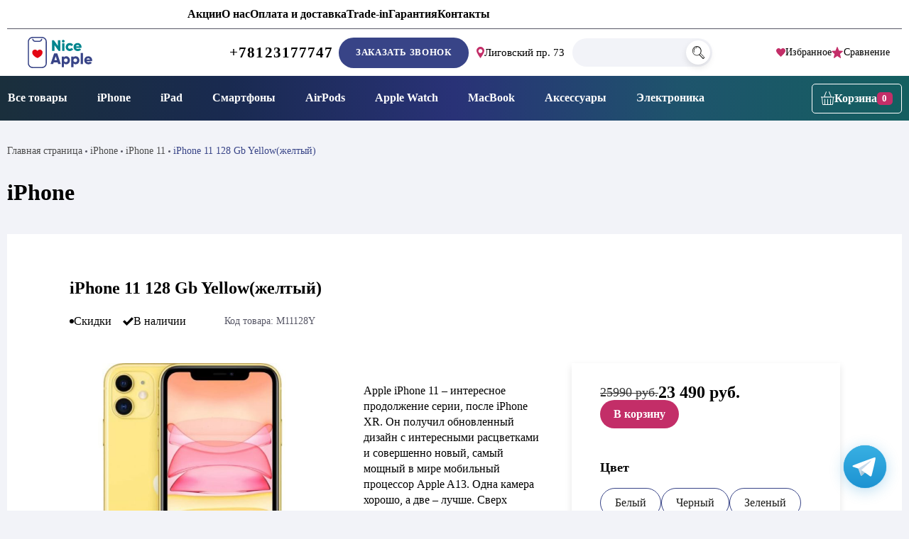

--- FILE ---
content_type: text/html; charset=UTF-8
request_url: https://niceapplespb.ru/iphone/iphone11/iphone-11-128-gb-yellow/
body_size: 32186
content:
<!doctype html>
<html dir="ltr" lang="ru-RU" prefix="og: https://ogp.me/ns#">

<head>
    <meta charset="UTF-8">
    <meta name="viewport" content="width=device-width, initial-scale=1">
    <link rel="profile" href="https://gmpg.org/xfn/11">
    
    <title>iPhone 11 128 Gb Yellow(желтый) купить в СПб за 23 490 руб. в магазине NiceApple</title>

		<!-- All in One SEO Pro 4.8.1 - aioseo.com -->
	<meta name="description" content="iPhone 11 128 Gb Yellow(желтый) купить в Санкт-Петербурге по лучшей цене: 23 490 руб. . Оригинальный новый iPhone в наличии в магазине Niceapple. Доставка по СПб за 1-2 часа. Контроль качества, гарантия, лучший сервисв СПб." />
	<meta name="robots" content="max-image-preview:large" />
	<meta name="google-site-verification" content="pN0dxvZ84e1LuSgZwCnwDUpxQwinyPAVaMjgYlQ481I" />
	<link rel="canonical" href="https://niceapplespb.ru/iphone/iphone11/iphone-11-128-gb-yellow/" />
	<meta name="generator" content="All in One SEO Pro (AIOSEO) 4.8.1" />
		<meta property="og:locale" content="ru_RU" />
		<meta property="og:site_name" content="NiceApple Магазин Электроники - Магазин техники и электроники" />
		<meta property="og:type" content="article" />
		<meta property="og:title" content="iPhone 11 128 Gb Yellow(желтый) купить в СПб за 23 490 руб. в магазине NiceApple" />
		<meta property="og:description" content="iPhone 11 128 Gb Yellow(желтый) купить в Санкт-Петербурге по лучшей цене: 23 490 руб. . Оригинальный новый iPhone в наличии в магазине Niceapple. Доставка по СПб за 1-2 часа. Контроль качества, гарантия, лучший сервисв СПб." />
		<meta property="og:url" content="https://niceapplespb.ru/iphone/iphone11/iphone-11-128-gb-yellow/" />
		<meta property="og:image" content="https://niceapplespb.ru/wp-content/uploads/2022/06/cropped-Favicon1.png" />
		<meta property="og:image:secure_url" content="https://niceapplespb.ru/wp-content/uploads/2022/06/cropped-Favicon1.png" />
		<meta property="og:image:width" content="512" />
		<meta property="og:image:height" content="512" />
		<meta property="article:published_time" content="2022-03-30T15:26:31+00:00" />
		<meta property="article:modified_time" content="2025-12-20T15:30:03+00:00" />
		<meta name="twitter:card" content="summary_large_image" />
		<meta name="twitter:title" content="iPhone 11 128 Gb Yellow(желтый) купить в СПб за 23 490 руб. в магазине NiceApple" />
		<meta name="twitter:description" content="iPhone 11 128 Gb Yellow(желтый) купить в Санкт-Петербурге по лучшей цене: 23 490 руб. . Оригинальный новый iPhone в наличии в магазине Niceapple. Доставка по СПб за 1-2 часа. Контроль качества, гарантия, лучший сервисв СПб." />
		<meta name="twitter:image" content="https://niceapplespb.ru/wp-content/uploads/2022/06/cropped-Favicon1.png" />
		<script type="application/ld+json" class="aioseo-schema">
			{"@context":"https:\/\/schema.org","@graph":[{"@type":"BreadcrumbList","@id":"https:\/\/niceapplespb.ru\/iphone\/iphone11\/iphone-11-128-gb-yellow\/#breadcrumblist","itemListElement":[{"@type":"ListItem","@id":"https:\/\/niceapplespb.ru\/#listItem","position":1,"name":"\u0413\u043b\u0430\u0432\u043d\u0430\u044f \u0441\u0442\u0440\u0430\u043d\u0438\u0446\u0430","item":"https:\/\/niceapplespb.ru\/","nextItem":{"@type":"ListItem","@id":"https:\/\/niceapplespb.ru\/iphone\/iphone11\/iphone-11-128-gb-yellow\/#listItem","name":"iPhone 11 128 Gb Yellow(\u0436\u0435\u043b\u0442\u044b\u0439)"}},{"@type":"ListItem","@id":"https:\/\/niceapplespb.ru\/iphone\/iphone11\/iphone-11-128-gb-yellow\/#listItem","position":2,"name":"iPhone 11 128 Gb Yellow(\u0436\u0435\u043b\u0442\u044b\u0439)","previousItem":{"@type":"ListItem","@id":"https:\/\/niceapplespb.ru\/#listItem","name":"\u0413\u043b\u0430\u0432\u043d\u0430\u044f \u0441\u0442\u0440\u0430\u043d\u0438\u0446\u0430"}}]},{"@type":"ItemPage","@id":"https:\/\/niceapplespb.ru\/iphone\/iphone11\/iphone-11-128-gb-yellow\/#itempage","url":"https:\/\/niceapplespb.ru\/iphone\/iphone11\/iphone-11-128-gb-yellow\/","name":"iPhone 11 128 Gb Yellow(\u0436\u0435\u043b\u0442\u044b\u0439) \u043a\u0443\u043f\u0438\u0442\u044c \u0432 \u0421\u041f\u0431 \u0437\u0430 23 490 \u0440\u0443\u0431. \u0432 \u043c\u0430\u0433\u0430\u0437\u0438\u043d\u0435 NiceApple","description":"iPhone 11 128 Gb Yellow(\u0436\u0435\u043b\u0442\u044b\u0439) \u043a\u0443\u043f\u0438\u0442\u044c \u0432 \u0421\u0430\u043d\u043a\u0442-\u041f\u0435\u0442\u0435\u0440\u0431\u0443\u0440\u0433\u0435 \u043f\u043e \u043b\u0443\u0447\u0448\u0435\u0439 \u0446\u0435\u043d\u0435: 23 490 \u0440\u0443\u0431. . \u041e\u0440\u0438\u0433\u0438\u043d\u0430\u043b\u044c\u043d\u044b\u0439 \u043d\u043e\u0432\u044b\u0439 iPhone \u0432 \u043d\u0430\u043b\u0438\u0447\u0438\u0438 \u0432 \u043c\u0430\u0433\u0430\u0437\u0438\u043d\u0435 Niceapple. \u0414\u043e\u0441\u0442\u0430\u0432\u043a\u0430 \u043f\u043e \u0421\u041f\u0431 \u0437\u0430 1-2 \u0447\u0430\u0441\u0430. \u041a\u043e\u043d\u0442\u0440\u043e\u043b\u044c \u043a\u0430\u0447\u0435\u0441\u0442\u0432\u0430, \u0433\u0430\u0440\u0430\u043d\u0442\u0438\u044f, \u043b\u0443\u0447\u0448\u0438\u0439 \u0441\u0435\u0440\u0432\u0438\u0441\u0432 \u0421\u041f\u0431.","inLanguage":"ru-RU","isPartOf":{"@id":"https:\/\/niceapplespb.ru\/#website"},"breadcrumb":{"@id":"https:\/\/niceapplespb.ru\/iphone\/iphone11\/iphone-11-128-gb-yellow\/#breadcrumblist"},"image":{"@type":"ImageObject","url":"https:\/\/niceapplespb.ru\/wp-content\/uploads\/2022\/03\/Yellow-1-702x702-1.jpg","@id":"https:\/\/niceapplespb.ru\/iphone\/iphone11\/iphone-11-128-gb-yellow\/#mainImage","width":702,"height":702},"primaryImageOfPage":{"@id":"https:\/\/niceapplespb.ru\/iphone\/iphone11\/iphone-11-128-gb-yellow\/#mainImage"},"datePublished":"2022-03-30T18:26:31+03:00","dateModified":"2025-12-20T18:30:03+03:00"},{"@type":"Organization","@id":"https:\/\/niceapplespb.ru\/#organization","name":"NiceApple \u0418\u043d\u0442\u0435\u0440\u043d\u0435\u0442-\u043c\u0430\u0433\u0430\u0437\u0438\u043d","description":"\u041c\u0430\u0433\u0430\u0437\u0438\u043d \u0442\u0435\u0445\u043d\u0438\u043a\u0438 \u0438 \u044d\u043b\u0435\u043a\u0442\u0440\u043e\u043d\u0438\u043a\u0438","url":"https:\/\/niceapplespb.ru\/","telephone":"+78125646683","logo":{"@type":"ImageObject","url":"https:\/\/niceapplespb.ru\/wp-content\/uploads\/2023\/06\/nice-apple-logo.svg","@id":"https:\/\/niceapplespb.ru\/iphone\/iphone11\/iphone-11-128-gb-yellow\/#organizationLogo"},"image":{"@id":"https:\/\/niceapplespb.ru\/iphone\/iphone11\/iphone-11-128-gb-yellow\/#organizationLogo"}},{"@type":"WebPage","@id":"https:\/\/niceapplespb.ru\/iphone\/iphone11\/iphone-11-128-gb-yellow\/#webpage","url":"https:\/\/niceapplespb.ru\/iphone\/iphone11\/iphone-11-128-gb-yellow\/","name":"iPhone 11 128 Gb Yellow(\u0436\u0435\u043b\u0442\u044b\u0439) \u043a\u0443\u043f\u0438\u0442\u044c \u0432 \u0421\u041f\u0431 \u0437\u0430 23 490 \u0440\u0443\u0431. \u0432 \u043c\u0430\u0433\u0430\u0437\u0438\u043d\u0435 NiceApple","description":"iPhone 11 128 Gb Yellow(\u0436\u0435\u043b\u0442\u044b\u0439) \u043a\u0443\u043f\u0438\u0442\u044c \u0432 \u0421\u0430\u043d\u043a\u0442-\u041f\u0435\u0442\u0435\u0440\u0431\u0443\u0440\u0433\u0435 \u043f\u043e \u043b\u0443\u0447\u0448\u0435\u0439 \u0446\u0435\u043d\u0435: 23 490 \u0440\u0443\u0431. . \u041e\u0440\u0438\u0433\u0438\u043d\u0430\u043b\u044c\u043d\u044b\u0439 \u043d\u043e\u0432\u044b\u0439 iPhone \u0432 \u043d\u0430\u043b\u0438\u0447\u0438\u0438 \u0432 \u043c\u0430\u0433\u0430\u0437\u0438\u043d\u0435 Niceapple. \u0414\u043e\u0441\u0442\u0430\u0432\u043a\u0430 \u043f\u043e \u0421\u041f\u0431 \u0437\u0430 1-2 \u0447\u0430\u0441\u0430. \u041a\u043e\u043d\u0442\u0440\u043e\u043b\u044c \u043a\u0430\u0447\u0435\u0441\u0442\u0432\u0430, \u0433\u0430\u0440\u0430\u043d\u0442\u0438\u044f, \u043b\u0443\u0447\u0448\u0438\u0439 \u0441\u0435\u0440\u0432\u0438\u0441\u0432 \u0421\u041f\u0431.","inLanguage":"ru-RU","isPartOf":{"@id":"https:\/\/niceapplespb.ru\/#website"},"breadcrumb":{"@id":"https:\/\/niceapplespb.ru\/iphone\/iphone11\/iphone-11-128-gb-yellow\/#breadcrumblist"},"image":{"@type":"ImageObject","url":"https:\/\/niceapplespb.ru\/wp-content\/uploads\/2022\/03\/Yellow-1-702x702-1.jpg","@id":"https:\/\/niceapplespb.ru\/iphone\/iphone11\/iphone-11-128-gb-yellow\/#mainImage","width":702,"height":702},"primaryImageOfPage":{"@id":"https:\/\/niceapplespb.ru\/iphone\/iphone11\/iphone-11-128-gb-yellow\/#mainImage"},"datePublished":"2022-03-30T18:26:31+03:00","dateModified":"2025-12-20T18:30:03+03:00"},{"@type":"WebSite","@id":"https:\/\/niceapplespb.ru\/#website","url":"https:\/\/niceapplespb.ru\/","name":"NiceApple \u041c\u0430\u0433\u0430\u0437\u0438\u043d \u042d\u043b\u0435\u043a\u0442\u0440\u043e\u043d\u0438\u043a\u0438","description":"\u041c\u0430\u0433\u0430\u0437\u0438\u043d \u0442\u0435\u0445\u043d\u0438\u043a\u0438 \u0438 \u044d\u043b\u0435\u043a\u0442\u0440\u043e\u043d\u0438\u043a\u0438","inLanguage":"ru-RU","publisher":{"@id":"https:\/\/niceapplespb.ru\/#organization"}}]}
		</script>
		<!-- All in One SEO Pro -->

<link rel='dns-prefetch' href='//hcaptcha.com' />
<link rel="alternate" type="application/rss+xml" title="NiceApple Магазин Электроники &raquo; Лента" href="https://niceapplespb.ru/feed/" />
<link rel="alternate" type="application/rss+xml" title="NiceApple Магазин Электроники &raquo; Лента комментариев" href="https://niceapplespb.ru/comments/feed/" />
<link rel="alternate" title="oEmbed (JSON)" type="application/json+oembed" href="https://niceapplespb.ru/wp-json/oembed/1.0/embed?url=https%3A%2F%2Fniceapplespb.ru%2Fiphone%2Fiphone11%2Fiphone-11-128-gb-yellow%2F" />
<link rel="alternate" title="oEmbed (XML)" type="text/xml+oembed" href="https://niceapplespb.ru/wp-json/oembed/1.0/embed?url=https%3A%2F%2Fniceapplespb.ru%2Fiphone%2Fiphone11%2Fiphone-11-128-gb-yellow%2F&#038;format=xml" />
<style id='wp-img-auto-sizes-contain-inline-css'>
img:is([sizes=auto i],[sizes^="auto," i]){contain-intrinsic-size:3000px 1500px}
/*# sourceURL=wp-img-auto-sizes-contain-inline-css */
</style>
<style id='wp-emoji-styles-inline-css'>

	img.wp-smiley, img.emoji {
		display: inline !important;
		border: none !important;
		box-shadow: none !important;
		height: 1em !important;
		width: 1em !important;
		margin: 0 0.07em !important;
		vertical-align: -0.1em !important;
		background: none !important;
		padding: 0 !important;
	}
/*# sourceURL=wp-emoji-styles-inline-css */
</style>
<style id='classic-theme-styles-inline-css'>
/*! This file is auto-generated */
.wp-block-button__link{color:#fff;background-color:#32373c;border-radius:9999px;box-shadow:none;text-decoration:none;padding:calc(.667em + 2px) calc(1.333em + 2px);font-size:1.125em}.wp-block-file__button{background:#32373c;color:#fff;text-decoration:none}
/*# sourceURL=/wp-includes/css/classic-themes.min.css */
</style>
<link rel='stylesheet' id='contact-form-7-css' href='https://niceapplespb.ru/wp-content/plugins/contact-form-7/includes/css/styles.css?ver=6.1.4' media='all' />
<link rel='stylesheet' id='photoswipe-css' href='https://niceapplespb.ru/wp-content/plugins/woocommerce/assets/css/photoswipe/photoswipe.min.css?ver=10.4.3' media='all' />
<link rel='stylesheet' id='photoswipe-default-skin-css' href='https://niceapplespb.ru/wp-content/plugins/woocommerce/assets/css/photoswipe/default-skin/default-skin.min.css?ver=10.4.3' media='all' />
<style id='woocommerce-inline-inline-css'>
.woocommerce form .form-row .required { visibility: visible; }
/*# sourceURL=woocommerce-inline-inline-css */
</style>
<link rel='stylesheet' id='tinvwl-css' href='https://niceapplespb.ru/wp-content/plugins/ti-woocommerce-wishlist/assets/css/public.min.css?ver=2.11.1' media='all' />
<link rel='stylesheet' id='ultrastore-woocommerce-style-css' href='https://niceapplespb.ru/wp-content/themes/ultrastore/woocommerce.css?ver=1.1.18' media='all' />
<link rel='stylesheet' id='ultrastore-style-swiper-css' href='https://niceapplespb.ru/wp-content/themes/ultrastore/assets/css/swiper-bundle.min.css?ver=1.1.18' media='all' />
<link rel='stylesheet' id='ultrastore-style-style-css' href='https://niceapplespb.ru/wp-content/themes/ultrastore/assets/css/style.min.css?ver=1.1.18' media='all' />
<link rel='stylesheet' id='ultrastore-accessibility-css' href='https://niceapplespb.ru/wp-content/themes/ultrastore/assets/css/accessibility-fixes.css?ver=1.1.18' media='all' />
<link rel='stylesheet' id='berocket_compare_products_style-css' href='https://niceapplespb.ru/wp-content/plugins/products-compare-for-woocommerce/css/products_compare.css?ver=3.6.2.1' media='all' />
<script src="https://niceapplespb.ru/wp-content/themes/ultrastore/assets/js/jquery.min.js" id="jquery-js"></script>
<script src="https://niceapplespb.ru/wp-content/plugins/woocommerce/assets/js/jquery-blockui/jquery.blockUI.min.js?ver=2.7.0-wc.10.4.3" id="wc-jquery-blockui-js" data-wp-strategy="defer"></script>
<script id="wc-add-to-cart-js-extra">
var wc_add_to_cart_params = {"ajax_url":"/wp-admin/admin-ajax.php","wc_ajax_url":"/?wc-ajax=%%endpoint%%","i18n_view_cart":"\u041f\u0440\u043e\u0441\u043c\u043e\u0442\u0440 \u043a\u043e\u0440\u0437\u0438\u043d\u044b","cart_url":"https://niceapplespb.ru/cart/","is_cart":"","cart_redirect_after_add":"no"};
//# sourceURL=wc-add-to-cart-js-extra
</script>
<script src="https://niceapplespb.ru/wp-content/plugins/woocommerce/assets/js/frontend/add-to-cart.min.js?ver=10.4.3" id="wc-add-to-cart-js" defer data-wp-strategy="defer"></script>
<script src="https://niceapplespb.ru/wp-content/plugins/woocommerce/assets/js/flexslider/jquery.flexslider.min.js?ver=2.7.2-wc.10.4.3" id="wc-flexslider-js" defer data-wp-strategy="defer"></script>
<script src="https://niceapplespb.ru/wp-content/plugins/woocommerce/assets/js/photoswipe/photoswipe.min.js?ver=4.1.1-wc.10.4.3" id="wc-photoswipe-js" defer data-wp-strategy="defer"></script>
<script src="https://niceapplespb.ru/wp-content/plugins/woocommerce/assets/js/photoswipe/photoswipe-ui-default.min.js?ver=4.1.1-wc.10.4.3" id="wc-photoswipe-ui-default-js" defer data-wp-strategy="defer"></script>
<script id="wc-single-product-js-extra">
var wc_single_product_params = {"i18n_required_rating_text":"\u041f\u043e\u0436\u0430\u043b\u0443\u0439\u0441\u0442\u0430, \u043f\u043e\u0441\u0442\u0430\u0432\u044c\u0442\u0435 \u043e\u0446\u0435\u043d\u043a\u0443","i18n_rating_options":["1 \u0438\u0437 5 \u0437\u0432\u0451\u0437\u0434","2 \u0438\u0437 5 \u0437\u0432\u0451\u0437\u0434","3 \u0438\u0437 5 \u0437\u0432\u0451\u0437\u0434","4 \u0438\u0437 5 \u0437\u0432\u0451\u0437\u0434","5 \u0438\u0437 5 \u0437\u0432\u0451\u0437\u0434"],"i18n_product_gallery_trigger_text":"\u041f\u0440\u043e\u0441\u043c\u043e\u0442\u0440 \u0433\u0430\u043b\u0435\u0440\u0435\u0438 \u0438\u0437\u043e\u0431\u0440\u0430\u0436\u0435\u043d\u0438\u0439 \u0432 \u043f\u043e\u043b\u043d\u043e\u044d\u043a\u0440\u0430\u043d\u043d\u043e\u043c \u0440\u0435\u0436\u0438\u043c\u0435","review_rating_required":"yes","flexslider":{"rtl":false,"animation":"slide","smoothHeight":true,"directionNav":false,"controlNav":"thumbnails","slideshow":false,"animationSpeed":500,"animationLoop":false,"allowOneSlide":false},"zoom_enabled":"","zoom_options":[],"photoswipe_enabled":"1","photoswipe_options":{"shareEl":false,"closeOnScroll":false,"history":false,"hideAnimationDuration":0,"showAnimationDuration":0},"flexslider_enabled":"1"};
//# sourceURL=wc-single-product-js-extra
</script>
<script src="https://niceapplespb.ru/wp-content/plugins/woocommerce/assets/js/frontend/single-product.min.js?ver=10.4.3" id="wc-single-product-js" defer data-wp-strategy="defer"></script>
<script src="https://niceapplespb.ru/wp-content/plugins/woocommerce/assets/js/js-cookie/js.cookie.min.js?ver=2.1.4-wc.10.4.3" id="wc-js-cookie-js" data-wp-strategy="defer"></script>
<script id="woocommerce-js-extra">
var woocommerce_params = {"ajax_url":"/wp-admin/admin-ajax.php","wc_ajax_url":"/?wc-ajax=%%endpoint%%","i18n_password_show":"\u041f\u043e\u043a\u0430\u0437\u0430\u0442\u044c \u043f\u0430\u0440\u043e\u043b\u044c","i18n_password_hide":"\u0421\u043a\u0440\u044b\u0442\u044c \u043f\u0430\u0440\u043e\u043b\u044c"};
//# sourceURL=woocommerce-js-extra
</script>
<script src="https://niceapplespb.ru/wp-content/plugins/woocommerce/assets/js/frontend/woocommerce.min.js?ver=10.4.3" id="woocommerce-js" defer data-wp-strategy="defer"></script>
<script src="https://niceapplespb.ru/wp-content/plugins/products-compare-for-woocommerce/js/jquery.cookie.js?ver=3.6.2.1" id="berocket_jquery_cookie-js"></script>
<script id="berocket_compare_products_script-js-extra">
var the_compare_products_data = {"ajax_url":"https://niceapplespb.ru/wp-admin/admin-ajax.php","user_func":{"before_load":"","after_load":"","before_remove":"","after_remove":"","custom_css":""},"home_url":"https://niceapplespb.ru","hide_same":"Hide attributes with same values","show_same":"Show attributes with same values","hide_same_default":"","compare_selector":"#br_popup_1","toppadding":"0","is_compare_page":""};
//# sourceURL=berocket_compare_products_script-js-extra
</script>
<script src="https://niceapplespb.ru/wp-content/plugins/products-compare-for-woocommerce/js/products_compare.js?ver=3.6.2.1" id="berocket_compare_products_script-js"></script>
<link rel="https://api.w.org/" href="https://niceapplespb.ru/wp-json/" /><link rel="alternate" title="JSON" type="application/json" href="https://niceapplespb.ru/wp-json/wp/v2/product/643" /><link rel="EditURI" type="application/rsd+xml" title="RSD" href="https://niceapplespb.ru/xmlrpc.php?rsd" />
<meta name="generator" content="WordPress 6.9" />
<meta name="generator" content="WooCommerce 10.4.3" />
<link rel='shortlink' href='https://niceapplespb.ru/?p=643' />
<meta name="generator" content="auto-sizes 1.7.0">
<meta name="generator" content="performance-lab 4.0.0; plugins: auto-sizes, speculation-rules, webp-uploads">
<style>.br_new_compare_block .br_left_table {background-color: #ffffff!important;}.br_new_compare_block .br_main_top table {background-color: #ffffff!important;}div.br_new_compare_block.br_full_size_popup {background-color: #ffffff!important;}
            div.br_new_compare .br_right_table tr td,
            div.br_new_compare .br_right_table tr th,
            div.br_new_compare .br_left_table,
            div.br_new_compare_block .br_top_table table th,
            div.br_new_compare_block .br_top_table table td {width: 200px!important;min-width: 200px!important;max-width: 200px!important;}
            div.br_new_compare div.br_right_table,
            div.br_top_table div.br_main_top,
            div.br_top_table div.br_opacity_top{margin-left: 200px!important;}div.br_new_compare_block .br_top_table .br_show_compare_dif {max-width: 200px!important;}div.br_new_compare_block .br_show_compare_dif {bottom: 0px!important;}div.br_new_compare_block .br_show_compare_dif:hover {}div.br_new_compare_block .br_remove_all_compare {bottom: 0px!important;}div.br_new_compare_block .br_remove_all_compare:hover {}.br_new_compare_block .br_new_compare img {width: px!important;}.br_new_compare_block {margin-top: px!important;margin-bottom: px!important;margin-left: px!important;margin-right: px!important;}div.br_new_compare_block.br_full_size_popup {top: px!important;bottom: px!important;left: px!important;right: px!important;}div.br_new_compare_black_popup {background-color: #!important;}.br_full_size_close a {font-size: px!important;color: #!important;}.br_new_compare_block .br_same_attr {background-color: #!important;}</style><style>.berocket_compare_widget_start .berocket_compare_widget .berocket_open_compare ,.berocket_compare_widget_toolbar .berocket_compare_widget .berocket_open_compare {border-color: #999999;border-width: 0px;border-radius: 0px;font-size: 16px;color: #333333;background-color: #9999ff;}.berocket_compare_widget_start .berocket_show_compare_toolbar {border-color: #999999;border-width: 0px;border-radius: 0px;font-size: 16px;color: #333333;background-color: #9999ff;}.br_compare_button {background-color: #!important;color: #!important;}.button.br_compare_button:hover {background-color: #!important;color: #!important;}.br_compare_added {background-color: #!important;color: #!important;}</style><meta name="generator" content="webp-uploads 2.6.0">
<style>
.h-captcha{position:relative;display:block;margin-bottom:2rem;padding:0;clear:both}.h-captcha[data-size="normal"]{width:302px;height:76px}.h-captcha[data-size="compact"]{width:158px;height:138px}.h-captcha[data-size="invisible"]{display:none}.h-captcha iframe{z-index:1}.h-captcha::before{content:"";display:block;position:absolute;top:0;left:0;background:url(https://niceapplespb.ru/wp-content/plugins/hcaptcha-for-forms-and-more/assets/images/hcaptcha-div-logo.svg) no-repeat;border:1px solid #fff0;border-radius:4px;box-sizing:border-box}.h-captcha::after{content:"Загрузка hCaptcha задерживается до действия пользователя.";font-family:-apple-system,system-ui,BlinkMacSystemFont,"Segoe UI",Roboto,Oxygen,Ubuntu,"Helvetica Neue",Arial,sans-serif;font-size:10px;font-weight:500;position:absolute;top:0;bottom:0;left:0;right:0;box-sizing:border-box;color:#bf1722;opacity:0}.h-captcha:not(:has(iframe))::after{animation:hcap-msg-fade-in .3s ease forwards;animation-delay:2s}.h-captcha:has(iframe)::after{animation:none;opacity:0}@keyframes hcap-msg-fade-in{to{opacity:1}}.h-captcha[data-size="normal"]::before{width:302px;height:76px;background-position:93.8% 28%}.h-captcha[data-size="normal"]::after{width:302px;height:76px;display:flex;flex-wrap:wrap;align-content:center;line-height:normal;padding:0 75px 0 10px}.h-captcha[data-size="compact"]::before{width:158px;height:138px;background-position:49.9% 78.8%}.h-captcha[data-size="compact"]::after{width:158px;height:138px;text-align:center;line-height:normal;padding:24px 10px 10px 10px}.h-captcha[data-theme="light"]::before,body.is-light-theme .h-captcha[data-theme="auto"]::before,.h-captcha[data-theme="auto"]::before{background-color:#fafafa;border:1px solid #e0e0e0}.h-captcha[data-theme="dark"]::before,body.is-dark-theme .h-captcha[data-theme="auto"]::before,html.wp-dark-mode-active .h-captcha[data-theme="auto"]::before,html.drdt-dark-mode .h-captcha[data-theme="auto"]::before{background-image:url(https://niceapplespb.ru/wp-content/plugins/hcaptcha-for-forms-and-more/assets/images/hcaptcha-div-logo-white.svg);background-repeat:no-repeat;background-color:#333;border:1px solid #f5f5f5}@media (prefers-color-scheme:dark){.h-captcha[data-theme="auto"]::before{background-image:url(https://niceapplespb.ru/wp-content/plugins/hcaptcha-for-forms-and-more/assets/images/hcaptcha-div-logo-white.svg);background-repeat:no-repeat;background-color:#333;border:1px solid #f5f5f5}}.h-captcha[data-theme="custom"]::before{background-color:initial}.h-captcha[data-size="invisible"]::before,.h-captcha[data-size="invisible"]::after{display:none}.h-captcha iframe{position:relative}div[style*="z-index: 2147483647"] div[style*="border-width: 11px"][style*="position: absolute"][style*="pointer-events: none"]{border-style:none}
</style>
<title></title><meta name="generator" content="speculation-rules 1.6.0">
	<noscript><style>.woocommerce-product-gallery{ opacity: 1 !important; }</style></noscript>
	<style>
span[data-name="hcap-cf7"] .h-captcha{margin-bottom:0}span[data-name="hcap-cf7"]~input[type="submit"],span[data-name="hcap-cf7"]~button[type="submit"]{margin-top:2rem}
</style>
<link rel="icon" href="https://niceapplespb.ru/wp-content/uploads/2023/06/cropped-niceapplefavicon2-32x32.png" sizes="32x32" />
<link rel="icon" href="https://niceapplespb.ru/wp-content/uploads/2023/06/cropped-niceapplefavicon2-192x192.png" sizes="192x192" />
<link rel="apple-touch-icon" href="https://niceapplespb.ru/wp-content/uploads/2023/06/cropped-niceapplefavicon2-180x180.png" />
<meta name="msapplication-TileImage" content="https://niceapplespb.ru/wp-content/uploads/2023/06/cropped-niceapplefavicon2-270x270.png" />
		<style id="wp-custom-css">
			/* Лого на мобиле */
@media (max-width:640px){

	/* Image */
	.header-logo a img{
		height:48px;
		
	}
	
}

	/* Footer totop */
	#colophon .footer-totop{
		display:none;
	}

	/* скрыть рекапчу */
.grecaptcha-badge {visibility: hidden;}

	/* меню на мобиле наверх */
	.footer-mob-menu{
		z-index:100;
		
	}


	/* хлебные крошки на мобиле */
@media (max-width:640px){

	/* Navigation */
	.breadcrumbs nav{
		font-size:16px;
	}
	
	/* Link */
	.breadcrumbs .woocommerce-breadcrumb a{
		font-size:16px;
		
	}
	
}

/* Category seo text */
#page .category-seo-text{
	margin-left:200px;
	margin-right:200px;
	margin-bottom:100px;
}

/* 640px and smaller screen sizes */
@media (max-width:640px){

	/* Category seo text */
	#page .category-seo-text{
		margin-left:20px;
		margin-right:20px;
		
	}
	
}		</style>
		
    <!-- Google Tag Manager -->
<!-- Google Tag Manager -->
<script>
    window.addEventListener('load', function () {
        (function(w, d, s, l, i) {
            w[l] = w[l] || [];
            w[l].push({
                'gtm.start': new Date().getTime(),
                event: 'gtm.js'
            });
            var f = d.getElementsByTagName(s)[0],
                j = d.createElement(s),
                dl = l != 'dataLayer' ? '&l=' + l : '';
            j.async = true;
            j.src = 'https://www.googletagmanager.com/gtm.js?id=' + i + dl;

            // Optional safety timeout (5s)
            var timeout = setTimeout(() => {
                console.warn('GTM load timed out');
            }, 5000);

            j.onload = () => clearTimeout(timeout);
            j.onerror = () => {
                clearTimeout(timeout);
                console.warn('GTM failed to load');
            };

            f.parentNode.insertBefore(j, f);
        })(window, document, 'script', 'dataLayer', 'GTM-5GVMM7J');
    });
</script>
<!-- End Google Tag Manager -->

    <!-- End Google Tag Manager -->

<link rel='stylesheet' id='wc-blocks-style-css' href='https://niceapplespb.ru/wp-content/plugins/woocommerce/assets/client/blocks/wc-blocks.css?ver=wc-10.4.3' media='all' />
<style id='global-styles-inline-css'>
:root{--wp--preset--aspect-ratio--square: 1;--wp--preset--aspect-ratio--4-3: 4/3;--wp--preset--aspect-ratio--3-4: 3/4;--wp--preset--aspect-ratio--3-2: 3/2;--wp--preset--aspect-ratio--2-3: 2/3;--wp--preset--aspect-ratio--16-9: 16/9;--wp--preset--aspect-ratio--9-16: 9/16;--wp--preset--color--black: #000000;--wp--preset--color--cyan-bluish-gray: #abb8c3;--wp--preset--color--white: #ffffff;--wp--preset--color--pale-pink: #f78da7;--wp--preset--color--vivid-red: #cf2e2e;--wp--preset--color--luminous-vivid-orange: #ff6900;--wp--preset--color--luminous-vivid-amber: #fcb900;--wp--preset--color--light-green-cyan: #7bdcb5;--wp--preset--color--vivid-green-cyan: #00d084;--wp--preset--color--pale-cyan-blue: #8ed1fc;--wp--preset--color--vivid-cyan-blue: #0693e3;--wp--preset--color--vivid-purple: #9b51e0;--wp--preset--gradient--vivid-cyan-blue-to-vivid-purple: linear-gradient(135deg,rgb(6,147,227) 0%,rgb(155,81,224) 100%);--wp--preset--gradient--light-green-cyan-to-vivid-green-cyan: linear-gradient(135deg,rgb(122,220,180) 0%,rgb(0,208,130) 100%);--wp--preset--gradient--luminous-vivid-amber-to-luminous-vivid-orange: linear-gradient(135deg,rgb(252,185,0) 0%,rgb(255,105,0) 100%);--wp--preset--gradient--luminous-vivid-orange-to-vivid-red: linear-gradient(135deg,rgb(255,105,0) 0%,rgb(207,46,46) 100%);--wp--preset--gradient--very-light-gray-to-cyan-bluish-gray: linear-gradient(135deg,rgb(238,238,238) 0%,rgb(169,184,195) 100%);--wp--preset--gradient--cool-to-warm-spectrum: linear-gradient(135deg,rgb(74,234,220) 0%,rgb(151,120,209) 20%,rgb(207,42,186) 40%,rgb(238,44,130) 60%,rgb(251,105,98) 80%,rgb(254,248,76) 100%);--wp--preset--gradient--blush-light-purple: linear-gradient(135deg,rgb(255,206,236) 0%,rgb(152,150,240) 100%);--wp--preset--gradient--blush-bordeaux: linear-gradient(135deg,rgb(254,205,165) 0%,rgb(254,45,45) 50%,rgb(107,0,62) 100%);--wp--preset--gradient--luminous-dusk: linear-gradient(135deg,rgb(255,203,112) 0%,rgb(199,81,192) 50%,rgb(65,88,208) 100%);--wp--preset--gradient--pale-ocean: linear-gradient(135deg,rgb(255,245,203) 0%,rgb(182,227,212) 50%,rgb(51,167,181) 100%);--wp--preset--gradient--electric-grass: linear-gradient(135deg,rgb(202,248,128) 0%,rgb(113,206,126) 100%);--wp--preset--gradient--midnight: linear-gradient(135deg,rgb(2,3,129) 0%,rgb(40,116,252) 100%);--wp--preset--font-size--small: 13px;--wp--preset--font-size--medium: 20px;--wp--preset--font-size--large: 36px;--wp--preset--font-size--x-large: 42px;--wp--preset--spacing--20: 0.44rem;--wp--preset--spacing--30: 0.67rem;--wp--preset--spacing--40: 1rem;--wp--preset--spacing--50: 1.5rem;--wp--preset--spacing--60: 2.25rem;--wp--preset--spacing--70: 3.38rem;--wp--preset--spacing--80: 5.06rem;--wp--preset--shadow--natural: 6px 6px 9px rgba(0, 0, 0, 0.2);--wp--preset--shadow--deep: 12px 12px 50px rgba(0, 0, 0, 0.4);--wp--preset--shadow--sharp: 6px 6px 0px rgba(0, 0, 0, 0.2);--wp--preset--shadow--outlined: 6px 6px 0px -3px rgb(255, 255, 255), 6px 6px rgb(0, 0, 0);--wp--preset--shadow--crisp: 6px 6px 0px rgb(0, 0, 0);}:where(.is-layout-flex){gap: 0.5em;}:where(.is-layout-grid){gap: 0.5em;}body .is-layout-flex{display: flex;}.is-layout-flex{flex-wrap: wrap;align-items: center;}.is-layout-flex > :is(*, div){margin: 0;}body .is-layout-grid{display: grid;}.is-layout-grid > :is(*, div){margin: 0;}:where(.wp-block-columns.is-layout-flex){gap: 2em;}:where(.wp-block-columns.is-layout-grid){gap: 2em;}:where(.wp-block-post-template.is-layout-flex){gap: 1.25em;}:where(.wp-block-post-template.is-layout-grid){gap: 1.25em;}.has-black-color{color: var(--wp--preset--color--black) !important;}.has-cyan-bluish-gray-color{color: var(--wp--preset--color--cyan-bluish-gray) !important;}.has-white-color{color: var(--wp--preset--color--white) !important;}.has-pale-pink-color{color: var(--wp--preset--color--pale-pink) !important;}.has-vivid-red-color{color: var(--wp--preset--color--vivid-red) !important;}.has-luminous-vivid-orange-color{color: var(--wp--preset--color--luminous-vivid-orange) !important;}.has-luminous-vivid-amber-color{color: var(--wp--preset--color--luminous-vivid-amber) !important;}.has-light-green-cyan-color{color: var(--wp--preset--color--light-green-cyan) !important;}.has-vivid-green-cyan-color{color: var(--wp--preset--color--vivid-green-cyan) !important;}.has-pale-cyan-blue-color{color: var(--wp--preset--color--pale-cyan-blue) !important;}.has-vivid-cyan-blue-color{color: var(--wp--preset--color--vivid-cyan-blue) !important;}.has-vivid-purple-color{color: var(--wp--preset--color--vivid-purple) !important;}.has-black-background-color{background-color: var(--wp--preset--color--black) !important;}.has-cyan-bluish-gray-background-color{background-color: var(--wp--preset--color--cyan-bluish-gray) !important;}.has-white-background-color{background-color: var(--wp--preset--color--white) !important;}.has-pale-pink-background-color{background-color: var(--wp--preset--color--pale-pink) !important;}.has-vivid-red-background-color{background-color: var(--wp--preset--color--vivid-red) !important;}.has-luminous-vivid-orange-background-color{background-color: var(--wp--preset--color--luminous-vivid-orange) !important;}.has-luminous-vivid-amber-background-color{background-color: var(--wp--preset--color--luminous-vivid-amber) !important;}.has-light-green-cyan-background-color{background-color: var(--wp--preset--color--light-green-cyan) !important;}.has-vivid-green-cyan-background-color{background-color: var(--wp--preset--color--vivid-green-cyan) !important;}.has-pale-cyan-blue-background-color{background-color: var(--wp--preset--color--pale-cyan-blue) !important;}.has-vivid-cyan-blue-background-color{background-color: var(--wp--preset--color--vivid-cyan-blue) !important;}.has-vivid-purple-background-color{background-color: var(--wp--preset--color--vivid-purple) !important;}.has-black-border-color{border-color: var(--wp--preset--color--black) !important;}.has-cyan-bluish-gray-border-color{border-color: var(--wp--preset--color--cyan-bluish-gray) !important;}.has-white-border-color{border-color: var(--wp--preset--color--white) !important;}.has-pale-pink-border-color{border-color: var(--wp--preset--color--pale-pink) !important;}.has-vivid-red-border-color{border-color: var(--wp--preset--color--vivid-red) !important;}.has-luminous-vivid-orange-border-color{border-color: var(--wp--preset--color--luminous-vivid-orange) !important;}.has-luminous-vivid-amber-border-color{border-color: var(--wp--preset--color--luminous-vivid-amber) !important;}.has-light-green-cyan-border-color{border-color: var(--wp--preset--color--light-green-cyan) !important;}.has-vivid-green-cyan-border-color{border-color: var(--wp--preset--color--vivid-green-cyan) !important;}.has-pale-cyan-blue-border-color{border-color: var(--wp--preset--color--pale-cyan-blue) !important;}.has-vivid-cyan-blue-border-color{border-color: var(--wp--preset--color--vivid-cyan-blue) !important;}.has-vivid-purple-border-color{border-color: var(--wp--preset--color--vivid-purple) !important;}.has-vivid-cyan-blue-to-vivid-purple-gradient-background{background: var(--wp--preset--gradient--vivid-cyan-blue-to-vivid-purple) !important;}.has-light-green-cyan-to-vivid-green-cyan-gradient-background{background: var(--wp--preset--gradient--light-green-cyan-to-vivid-green-cyan) !important;}.has-luminous-vivid-amber-to-luminous-vivid-orange-gradient-background{background: var(--wp--preset--gradient--luminous-vivid-amber-to-luminous-vivid-orange) !important;}.has-luminous-vivid-orange-to-vivid-red-gradient-background{background: var(--wp--preset--gradient--luminous-vivid-orange-to-vivid-red) !important;}.has-very-light-gray-to-cyan-bluish-gray-gradient-background{background: var(--wp--preset--gradient--very-light-gray-to-cyan-bluish-gray) !important;}.has-cool-to-warm-spectrum-gradient-background{background: var(--wp--preset--gradient--cool-to-warm-spectrum) !important;}.has-blush-light-purple-gradient-background{background: var(--wp--preset--gradient--blush-light-purple) !important;}.has-blush-bordeaux-gradient-background{background: var(--wp--preset--gradient--blush-bordeaux) !important;}.has-luminous-dusk-gradient-background{background: var(--wp--preset--gradient--luminous-dusk) !important;}.has-pale-ocean-gradient-background{background: var(--wp--preset--gradient--pale-ocean) !important;}.has-electric-grass-gradient-background{background: var(--wp--preset--gradient--electric-grass) !important;}.has-midnight-gradient-background{background: var(--wp--preset--gradient--midnight) !important;}.has-small-font-size{font-size: var(--wp--preset--font-size--small) !important;}.has-medium-font-size{font-size: var(--wp--preset--font-size--medium) !important;}.has-large-font-size{font-size: var(--wp--preset--font-size--large) !important;}.has-x-large-font-size{font-size: var(--wp--preset--font-size--x-large) !important;}
/*# sourceURL=global-styles-inline-css */
</style>
<link rel='stylesheet' id='berocket_framework_popup-animate-css' href='https://niceapplespb.ru/wp-content/plugins/products-compare-for-woocommerce/berocket/libraries/../assets/popup/animate.css?ver=6.9' media='all' />
<link rel='stylesheet' id='berocket_framework_popup-css' href='https://niceapplespb.ru/wp-content/plugins/products-compare-for-woocommerce/berocket/libraries/../assets/popup/br_popup.css?ver=6.9' media='all' />
</head>

<body class="wp-singular product-template-default single single-product postid-643 wp-theme-ultrastore theme-ultrastore woocommerce woocommerce-page woocommerce-no-js tinvwl-theme-style woocommerce-active">
        
    <!-- Google Tag Manager (noscript) -->
    <noscript><iframe src="https://www.googletagmanager.com/ns.html?id=GTM-5GVMM7J"
            height="0" width="0" style="display:none;visibility:hidden"></iframe>
    </noscript>
    <!-- End Google Tag Manager (noscript) -->
    

        
    <div id="page" class="site">
        <!-- <a class="skip-link screen-reader-text"
            href="#primary">Skip to content</a> -->

        <header id="masthead" class="site-header">
            <div class="header-mob-menu-block">
                <div class="overlay"></div>
                <div class="header-mob-menu-inner">
                    <div class="header-mob-menu-close">
                        <img src="https://niceapplespb.ru/wp-content/uploads/2022/03/header-mob-menu-close.svg" alt="">
                    </div>
                    <div class="header-mob-menu-info">
                        <a href="/" class="header-mob-menu-logo" aria-label="NiceApple Магазин Электроники">
                            <img src="https://niceapplespb.ru/wp-content/uploads/2023/06/nice-apple-logo.svg" width="115" height="44" alt="NiceApple Магазин Электроники">
                        </a>
                        <div class="header-mob-menu-center">
                            <a
                                href="tel:+78123177747">+78123177747</a>
                            <a class="header-address" href="https://niceapplespb.ru/contacts/">
                                <svg width="8" height="12" viewBox="0 0 8 12" fill="none"
                                    xmlns="http://www.w3.org/2000/svg">
                                    <path
                                        d="M3.99993 0C6.20556 0 8 1.89312 8 4.22016C8 6.48326 4.30436 11.5823 4.14691 11.7983L3.99998 12L3.85304 11.7983C3.69573 11.5822 0 6.48326 0 4.22016C-8.90516e-05 1.89317 1.7943 0 3.99993 0ZM3.99993 6.65378C5.12537 6.65378 6.041 5.68782 6.041 4.50051C6.041 3.3132 5.12537 2.34714 3.99993 2.34714C2.8745 2.34714 1.95887 3.31296 1.95887 4.50051C1.95887 5.68806 2.87445 6.65378 3.99993 6.65378V6.65378Z"
                                        fill="#384487" />
                                </svg>
                                <span>Лиговский пр. 73</span>
                            </a>
                        </div>
                        <a class="header-mob-menu-search" href="/?s=" aria-label="Поиск">
                            <span class="header-mob-menu-search-inner">
                                <img src="https://niceapplespb.ru/wp-content/uploads/2022/03/search-mob-1.svg" alt="Поиск">
                            </span>
                        </a>
                    </div>
                    <ul class="header-mob-menu-list">
                        <li><a href="https://niceapplespb.ru/catalog/">Каталог</a>
                            <div class="header-mob-menu-sub">
                                <svg width="11" height="19" viewBox="0 0 11 19" fill="none"
                                    xmlns="http://www.w3.org/2000/svg">
                                    <path d="M1 18L9.5 9.5L1 1" stroke="black" />
                                </svg>
                            </div>
                        </li>
                                                <li><a
                                href="https://niceapplespb.ru/promotions/">Акции</a>
                        </li>
                                                <li><a
                                href="https://niceapplespb.ru/about/">О нас</a>
                        </li>
                                                <li><a
                                href="https://niceapplespb.ru/about/delivery/">Оплата и доставка</a>
                        </li>
                                                <li><a
                                href="https://niceapplespb.ru/tradein/">Trade In</a>
                        </li>
                                                <li><a
                                href="https://niceapplespb.ru/about/garranty/">Гарантия</a>
                        </li>
                                                <li><a
                                href="https://niceapplespb.ru/contacts/">Контакты</a>
                        </li>
                                                <li><a
                                href="https://niceapplespb.ru/favorites/">Избранное</a>
                        </li>
                                                <li><a
                                href="https://niceapplespb.ru/compare/">К сравнению</a>
                        </li>
                                                <li><a
                                href="https://niceapplespb.ru/reviews/">Отзывы</a>
                        </li>
                                            </ul>
                </div>
            </div>
            <div class="header-mob-menu-block-catalog">
                <div class="overlay"></div>
                <div class="header-mob-menu-inner">
                    <div class="header-mob-menu-close">
                        <img src="https://niceapplespb.ru/wp-content/uploads/2022/03/header-mob-menu-close.svg" alt="">
                    </div>
                    <div class="header-mob-menu-title">
                        Каталог
                    </div>
                    <ul class="header-mob-menu-list">
                                                <li><a href='https://niceapplespb.ru/iphone/'>iPhone</a>
                                                <div class="header-mob-menu-sub" data-cat="18">
                            <svg width="11" height="19" viewBox="0 0 11 19" fill="none"
                                xmlns="http://www.w3.org/2000/svg">
                                <path d="M1 18L9.5 9.5L1 1" stroke="black" />
                            </svg>
                        </div>
                        
                        <div class="header-mob-menu--submenu" data-submenu="18">

                            <div class="header-mob-menu-close">
                                <img src="/wp-content/uploads/2022/03/header-mob-menu-close.svg"
                                    alt="">
                            </div>


                            <div class="header-mob-menu-title">
                                iPhone
                                <button class="header-mob-menu-back">
                                    <svg width="11" height="19" viewBox="0 0 11 19" fill="none"
                                        xmlns="http://www.w3.org/2000/svg">
                                        <path d="M1 18L9.5 9.5L1 1" stroke="black"></path>
                                    </svg>
                                </button>
                            </div>

                            <ul>
                                <a href="https://niceapplespb.ru/iphone-17/" class="submenu-item">
                    <span>iPhone 17</span></a><a href="https://niceapplespb.ru/iphone-17-pro/" class="submenu-item">
                    <span>iPhone 17 Pro</span></a><a href="https://niceapplespb.ru/iphone-17-pro-max/" class="submenu-item">
                    <span>iPhone 17 Pro Max</span></a><a href="https://niceapplespb.ru/iphone-air/" class="submenu-item">
                    <span>iPhone Air</span></a><a href="https://niceapplespb.ru/iphone-16/" class="submenu-item">
                    <span>iPhone 16</span></a><a href="https://niceapplespb.ru/iphone-16-plus/" class="submenu-item">
                    <span>iPhone 16 Plus</span></a><a href="https://niceapplespb.ru/iphone-16-pro/" class="submenu-item">
                    <span>iPhone 16 Pro</span></a><a href="https://niceapplespb.ru/iphone-16-pro-max/" class="submenu-item">
                    <span>iPhone 16 Pro Max</span></a><a href="https://niceapplespb.ru/iphone-16e/" class="submenu-item">
                    <span>iPhone 16e</span></a><a href="https://niceapplespb.ru/iphone-15/" class="submenu-item">
                    <span>iPhone 15</span></a><a href="https://niceapplespb.ru/iphone-15-plus/" class="submenu-item">
                    <span>iPhone 15 Plus</span></a><a href="https://niceapplespb.ru/iphone-15-pro/" class="submenu-item">
                    <span>iPhone 15 Pro</span></a><a href="https://niceapplespb.ru/iphone-15-pro-max/" class="submenu-item">
                    <span>iPhone 15 Pro Max</span></a><a href="https://niceapplespb.ru/iphone-14-pro-max/" class="submenu-item">
                    <span>iPhone 14 Pro Max</span></a><a href="https://niceapplespb.ru/iphone-14-pro/" class="submenu-item">
                    <span>iPhone 14 Pro</span></a><a href="https://niceapplespb.ru/iphone-14-plus/" class="submenu-item">
                    <span>iPhone 14 Plus</span></a><a href="https://niceapplespb.ru/iphone-14/" class="submenu-item">
                    <span>iPhone 14</span></a><a href="https://niceapplespb.ru/iphone-13-pro-max/" class="submenu-item">
                    <span>iPhone 13 Pro Max</span></a><a href="https://niceapplespb.ru/iphone-13-pro/" class="submenu-item">
                    <span>iPhone 13 Pro</span></a><a href="https://niceapplespb.ru/iphone13/" class="submenu-item">
                    <span>iPhone 13</span></a><a href="https://niceapplespb.ru/iphone-13-mini/" class="submenu-item">
                    <span>iPhone 13 mini</span></a><a href="https://niceapplespb.ru/iphone-12-pro-max/" class="submenu-item">
                    <span>iPhone 12 Pro Max</span></a><a href="https://niceapplespb.ru/iphone-12-pro/" class="submenu-item">
                    <span>iPhone 12 Pro</span></a><a href="https://niceapplespb.ru/iphone12/" class="submenu-item">
                    <span>iPhone 12</span></a><a href="https://niceapplespb.ru/iphone-12-mini/" class="submenu-item">
                    <span>iPhone 12 mini</span></a><a href="https://niceapplespb.ru/iphone-11-pro-max/" class="submenu-item">
                    <span>iPhone 11 Pro Max</span></a><a href="https://niceapplespb.ru/iphone11/" class="submenu-item">
                    <span>iPhone 11</span></a><a href="https://niceapplespb.ru/iphone-se-2020/" class="submenu-item">
                    <span>iPhone SE 2020</span></a><a href="https://niceapplespb.ru/iphone-se-2022/" class="submenu-item">
                    <span>iPhone SE 2022</span></a>                            </ul>
                        </div>
                        </li>                                                <li><a href='https://niceapplespb.ru/ipad/'>iPad</a>
                                                <div class="header-mob-menu-sub" data-cat="92">
                            <svg width="11" height="19" viewBox="0 0 11 19" fill="none"
                                xmlns="http://www.w3.org/2000/svg">
                                <path d="M1 18L9.5 9.5L1 1" stroke="black" />
                            </svg>
                        </div>
                        
                        <div class="header-mob-menu--submenu" data-submenu="92">

                            <div class="header-mob-menu-close">
                                <img src="/wp-content/uploads/2022/03/header-mob-menu-close.svg"
                                    alt="">
                            </div>


                            <div class="header-mob-menu-title">
                                iPad
                                <button class="header-mob-menu-back">
                                    <svg width="11" height="19" viewBox="0 0 11 19" fill="none"
                                        xmlns="http://www.w3.org/2000/svg">
                                        <path d="M1 18L9.5 9.5L1 1" stroke="black"></path>
                                    </svg>
                                </button>
                            </div>

                            <ul>
                                <a href="https://niceapplespb.ru/ipad-2025/" class="submenu-item">
                    <span>iPad (2025)</span></a><a href="https://niceapplespb.ru/ipad-air-11-2025/" class="submenu-item">
                    <span>iPad Air 11 (2025)</span></a><a href="https://niceapplespb.ru/ipad-air-13-2025/" class="submenu-item">
                    <span>iPad Air 13 (2025)</span></a><a href="https://niceapplespb.ru/ipad-pro-11-2025/" class="submenu-item">
                    <span>iPad Pro 11 (2025)</span></a><a href="https://niceapplespb.ru/ipad-air-11-2024/" class="submenu-item">
                    <span>iPad Air 11 (2024)</span></a><a href="https://niceapplespb.ru/ipad-air-13-2024/" class="submenu-item">
                    <span>iPad Air 13 (2024)</span></a><a href="https://niceapplespb.ru/ipad-mini-7-2024/" class="submenu-item">
                    <span>iPad mini 7 (2024)</span></a><a href="https://niceapplespb.ru/ipad-pro-11-2024/" class="submenu-item">
                    <span>iPad Pro 11 (2024)</span></a>                            </ul>
                        </div>
                        </li>                                                <li><a href='https://niceapplespb.ru/smartphone/'>Смартфоны</a>
                                                <div class="header-mob-menu-sub" data-cat="312">
                            <svg width="11" height="19" viewBox="0 0 11 19" fill="none"
                                xmlns="http://www.w3.org/2000/svg">
                                <path d="M1 18L9.5 9.5L1 1" stroke="black" />
                            </svg>
                        </div>
                        
                        <div class="header-mob-menu--submenu" data-submenu="312">

                            <div class="header-mob-menu-close">
                                <img src="/wp-content/uploads/2022/03/header-mob-menu-close.svg"
                                    alt="">
                            </div>


                            <div class="header-mob-menu-title">
                                Смартфоны
                                <button class="header-mob-menu-back">
                                    <svg width="11" height="19" viewBox="0 0 11 19" fill="none"
                                        xmlns="http://www.w3.org/2000/svg">
                                        <path d="M1 18L9.5 9.5L1 1" stroke="black"></path>
                                    </svg>
                                </button>
                            </div>

                            <ul>
                                <a href="https://niceapplespb.ru/honor/" class="submenu-item">
                    <span>Honor</span></a><a href="https://niceapplespb.ru/google/" class="submenu-item">
                    <span>Google Pixel</span></a><a href="https://niceapplespb.ru/samsung/" class="submenu-item">
                    <span>Samsung</span></a><a href="https://niceapplespb.ru/xiaomi/" class="submenu-item">
                    <span>Xiaomi</span></a><a href="https://niceapplespb.ru/oneplus/" class="submenu-item">
                    <span>OnePlus</span></a><a href="https://niceapplespb.ru/pocophone/" class="submenu-item">
                    <span>PocoPhone</span></a>                            </ul>
                        </div>
                        </li>                                                <li><a href='https://niceapplespb.ru/airpods/'>AirPods</a>
                                                <div class="header-mob-menu-sub" data-cat="20">
                            <svg width="11" height="19" viewBox="0 0 11 19" fill="none"
                                xmlns="http://www.w3.org/2000/svg">
                                <path d="M1 18L9.5 9.5L1 1" stroke="black" />
                            </svg>
                        </div>
                        
                        <div class="header-mob-menu--submenu" data-submenu="20">

                            <div class="header-mob-menu-close">
                                <img src="/wp-content/uploads/2022/03/header-mob-menu-close.svg"
                                    alt="">
                            </div>


                            <div class="header-mob-menu-title">
                                AirPods
                                <button class="header-mob-menu-back">
                                    <svg width="11" height="19" viewBox="0 0 11 19" fill="none"
                                        xmlns="http://www.w3.org/2000/svg">
                                        <path d="M1 18L9.5 9.5L1 1" stroke="black"></path>
                                    </svg>
                                </button>
                            </div>

                            <ul>
                                <a href="https://niceapplespb.ru/airpods-pro-3/" class="submenu-item">
                    <span>AirPods Pro 3</span></a><a href="https://niceapplespb.ru/airpods-4/" class="submenu-item">
                    <span>Airpods 4</span></a><a href="https://niceapplespb.ru/airpods-max2/" class="submenu-item">
                    <span>AirPods Max 2</span></a><a href="https://niceapplespb.ru/airpods-pro-2/" class="submenu-item">
                    <span>AirPods Pro 2</span></a><a href="https://niceapplespb.ru/airpods3/" class="submenu-item">
                    <span>AirPods 3</span></a><a href="https://niceapplespb.ru/airpods2/" class="submenu-item">
                    <span>AirPods 2</span></a>                            </ul>
                        </div>
                        </li>                                                <li><a href='https://niceapplespb.ru/smartwatch/'>Apple Watch</a>
                                                <div class="header-mob-menu-sub" data-cat="76">
                            <svg width="11" height="19" viewBox="0 0 11 19" fill="none"
                                xmlns="http://www.w3.org/2000/svg">
                                <path d="M1 18L9.5 9.5L1 1" stroke="black" />
                            </svg>
                        </div>
                        
                        <div class="header-mob-menu--submenu" data-submenu="76">

                            <div class="header-mob-menu-close">
                                <img src="/wp-content/uploads/2022/03/header-mob-menu-close.svg"
                                    alt="">
                            </div>


                            <div class="header-mob-menu-title">
                                Apple Watch
                                <button class="header-mob-menu-back">
                                    <svg width="11" height="19" viewBox="0 0 11 19" fill="none"
                                        xmlns="http://www.w3.org/2000/svg">
                                        <path d="M1 18L9.5 9.5L1 1" stroke="black"></path>
                                    </svg>
                                </button>
                            </div>

                            <ul>
                                <a href="https://niceapplespb.ru/apple-watch-11/" class="submenu-item">
                    <span>Apple Watch 11</span></a><a href="https://niceapplespb.ru/apple-watch-ultra-3-2025/" class="submenu-item">
                    <span>Apple Watch Ultra 3 (2025)</span></a><a href="https://niceapplespb.ru/apple-watch-10/" class="submenu-item">
                    <span>Apple Watch 10</span></a><a href="https://niceapplespb.ru/apple-watch-ultra2-2024/" class="submenu-item">
                    <span>Apple Watch Ultra 2 (2024)</span></a><a href="https://niceapplespb.ru/apple-watch-9/" class="submenu-item">
                    <span>Apple Watch 9</span></a><a href="https://niceapplespb.ru/apple-watch-series-se-2/" class="submenu-item">
                    <span>Apple Watch SE 2(2024)</span></a><a href="https://niceapplespb.ru/apple-watch-series-se-2025/" class="submenu-item">
                    <span>Apple Watch SE (2025)</span></a>                            </ul>
                        </div>
                        </li>                                                <li><a href='https://niceapplespb.ru/macbook/'>MacBook</a>
                                                <div class="header-mob-menu-sub" data-cat="104">
                            <svg width="11" height="19" viewBox="0 0 11 19" fill="none"
                                xmlns="http://www.w3.org/2000/svg">
                                <path d="M1 18L9.5 9.5L1 1" stroke="black" />
                            </svg>
                        </div>
                        
                        <div class="header-mob-menu--submenu" data-submenu="104">

                            <div class="header-mob-menu-close">
                                <img src="/wp-content/uploads/2022/03/header-mob-menu-close.svg"
                                    alt="">
                            </div>


                            <div class="header-mob-menu-title">
                                MacBook
                                <button class="header-mob-menu-back">
                                    <svg width="11" height="19" viewBox="0 0 11 19" fill="none"
                                        xmlns="http://www.w3.org/2000/svg">
                                        <path d="M1 18L9.5 9.5L1 1" stroke="black"></path>
                                    </svg>
                                </button>
                            </div>

                            <ul>
                                <a href="https://niceapplespb.ru/macbook-air-m4-2025/" class="submenu-item">
                    <span>MacBook Air 13 M4 (2025)</span></a><a href="https://niceapplespb.ru/macbook-air-15-m4-2025/" class="submenu-item">
                    <span>MacBook Air 15 M4 (2025)</span></a><a href="https://niceapplespb.ru/macbook-pro-m4-2024/" class="submenu-item">
                    <span>MacBook Pro 14 M4 (2024)</span></a><a href="https://niceapplespb.ru/macbook-air-m5-2025/" class="submenu-item">
                    <span>MacBook Pro 14 M5 (2025)</span></a><a href="https://niceapplespb.ru/macbook-air-13-m3/" class="submenu-item">
                    <span>MacBook Air 13 M3 (2024)</span></a><a href="https://niceapplespb.ru/macbook-air-15-m3/" class="submenu-item">
                    <span>MacBook Air 15 M3 (2024)</span></a><a href="https://niceapplespb.ru/macbook-pro-2023/" class="submenu-item">
                    <span>MacBook Pro 14 M3 (2023)</span></a><a href="https://niceapplespb.ru/macbook-air-2022/" class="submenu-item">
                    <span>MacBook Air 13 M2 (2022)</span></a><a href="https://niceapplespb.ru/macbook-air-2023/" class="submenu-item">
                    <span>MacBook Air 15 M2 (2023)</span></a><a href="https://niceapplespb.ru/macbook-air-2020/" class="submenu-item">
                    <span>MacBook Air 13 M1 (2020)</span></a><a href="https://niceapplespb.ru/imac/" class="submenu-item">
                    <span>iMac</span></a>                            </ul>
                        </div>
                        </li>                                                <li><a href='https://niceapplespb.ru/accessories/'>Аксессуары</a>
                                                <div class="header-mob-menu-sub" data-cat="22">
                            <svg width="11" height="19" viewBox="0 0 11 19" fill="none"
                                xmlns="http://www.w3.org/2000/svg">
                                <path d="M1 18L9.5 9.5L1 1" stroke="black" />
                            </svg>
                        </div>
                        
                        <div class="header-mob-menu--submenu" data-submenu="22">

                            <div class="header-mob-menu-close">
                                <img src="/wp-content/uploads/2022/03/header-mob-menu-close.svg"
                                    alt="">
                            </div>


                            <div class="header-mob-menu-title">
                                Аксессуары
                                <button class="header-mob-menu-back">
                                    <svg width="11" height="19" viewBox="0 0 11 19" fill="none"
                                        xmlns="http://www.w3.org/2000/svg">
                                        <path d="M1 18L9.5 9.5L1 1" stroke="black"></path>
                                    </svg>
                                </button>
                            </div>

                            <ul>
                                <a href="https://niceapplespb.ru/miniso-pop-mart/" class="submenu-item">
                    <span>Фигурки MINISO и POP MART</span></a><a href="https://niceapplespb.ru/whoop/" class="submenu-item">
                    <span>Фитнес-браслет Whoop</span></a>                            </ul>
                        </div>
                        </li>                                                <li><a href='https://niceapplespb.ru/electronika/'>Электроника</a>
                                                <div class="header-mob-menu-sub" data-cat="472">
                            <svg width="11" height="19" viewBox="0 0 11 19" fill="none"
                                xmlns="http://www.w3.org/2000/svg">
                                <path d="M1 18L9.5 9.5L1 1" stroke="black" />
                            </svg>
                        </div>
                        
                        <div class="header-mob-menu--submenu" data-submenu="472">

                            <div class="header-mob-menu-close">
                                <img src="/wp-content/uploads/2022/03/header-mob-menu-close.svg"
                                    alt="">
                            </div>


                            <div class="header-mob-menu-title">
                                Электроника
                                <button class="header-mob-menu-back">
                                    <svg width="11" height="19" viewBox="0 0 11 19" fill="none"
                                        xmlns="http://www.w3.org/2000/svg">
                                        <path d="M1 18L9.5 9.5L1 1" stroke="black"></path>
                                    </svg>
                                </button>
                            </div>

                            <ul>
                                <a href="https://niceapplespb.ru/dyson/" class="submenu-item">
                    <span>Dyson</span></a><a href="https://niceapplespb.ru/consoles/" class="submenu-item">
                    <span>Игровые приставки</span></a><a href="https://niceapplespb.ru/headphones/" class="submenu-item">
                    <span>Наушники</span></a>                            </ul>
                        </div>
                        </li>                                            </ul>
                </div>
            </div>
            <div class="header-top">
                <div class="container">
                    <div class="header-top-inner">
                        <div class="header-container">
                            <nav>
                                    <ul id="primary-menu" class="menu"><li id="menu-item-210" class="menu-item menu-item-type-post_type menu-item-object-page menu-item-210"><a href="https://niceapplespb.ru/promotions/">Акции</a></li>
<li id="menu-item-211" class="menu-item menu-item-type-post_type menu-item-object-page menu-item-211"><a href="https://niceapplespb.ru/about/">О нас</a></li>
<li id="menu-item-212" class="menu-item menu-item-type-post_type menu-item-object-page menu-item-212"><a href="https://niceapplespb.ru/about/delivery/">Оплата и доставка</a></li>
<li id="menu-item-214" class="menu-item menu-item-type-post_type menu-item-object-page menu-item-214"><a href="https://niceapplespb.ru/tradein/">Trade-in</a></li>
<li id="menu-item-213" class="menu-item menu-item-type-post_type menu-item-object-page menu-item-213"><a href="https://niceapplespb.ru/about/garranty/">Гарантия</a></li>
<li id="menu-item-215" class="menu-item menu-item-type-post_type menu-item-object-page menu-item-215"><a href="https://niceapplespb.ru/contacts/">Контакты</a></li>
</ul>                            </nav>
                        </div>
                    </div>
                </div>
            </div>
            <div class="header-center">
                <div class="container">
                    <div class="header-center-inner">
                        <div class="header-mob-menu">
                            <svg width="30" height="20" viewBox="0 0 30 20" fill="none"
                                xmlns="http://www.w3.org/2000/svg">
                                <rect y="16" width="30" height="4" fill="#384487" />
                                <rect y="8" width="30" height="4" fill="#384487" />
                                <rect width="30" height="4" fill="#384487" />
                            </svg>
                        </div>
                        <div class="header-logo"><a href="/" aria-label="NiceApple Магазин Электроники"><img src="https://niceapplespb.ru/wp-content/uploads/2023/06/nice-apple-logo.svg"
                                    width="115" height="44" alt="NiceApple Магазин Электроники"></a></div>
                        <div class="header-container">
                            <a class="header-tel"
                                href="tel:+78123177747">+78123177747</a>
                            <button class="header-callback">Заказать звонок</button>
                            <a class="header-address" href="https://niceapplespb.ru/contacts/">
                                <svg width="11" height="16" viewBox="0 0 11 16" fill="none"
                                    xmlns="http://www.w3.org/2000/svg">
                                    <path
                                        d="M5.49994 0C8.53266 0 11 2.52416 11 5.62688C11 8.64435 5.91852 15.4431 5.70203 15.731L5.5 16L5.29796 15.731C5.08167 15.4429 6.00815e-05 8.64435 6.00815e-05 5.62688C-6.29425e-05 2.52423 2.46721 0 5.49994 0ZM5.49994 8.87171C7.0474 8.87171 8.30639 7.58376 8.30639 6.00068C8.30639 4.4176 7.0474 3.12952 5.49994 3.12952C3.95247 3.12952 2.69349 4.41729 2.69349 6.00068C2.69349 7.58408 3.95241 8.87171 5.49994 8.87171Z"
                                        fill="#C32E68" />
                                </svg>
                                <span>Лиговский пр. 73</span>
                            </a>
                            <form role="search" method="get" id="searchform" class="header-search" action="https://niceapplespb.ru/" >
<label class="screen-reader-text" for="s">Search for:</label>
<input type="text" value="" name="s" id="s" />
<input type="submit" class="header-search-btn" id="searchsubmit" value="" aria-label="Поиск" />

</form>                        </div>
                        <div class="header-center-links">
                            <a href="https://niceapplespb.ru/favorites/" class="header-liked">
                                <svg width="13" height="12" viewBox="0 0 13 12" fill="none"
                                    xmlns="http://www.w3.org/2000/svg">
                                    <path
                                        d="M6.49314 1.87451C6.8313 1.19703 7.39649 0.651032 8.0962 0.325914C8.7959 0.000796427 9.58866 -0.084166 10.3446 0.0849287C11.1006 0.254023 11.7751 0.667165 12.2575 1.2567C12.7399 1.84623 13.0016 2.57721 13 3.32996C13 6.08134 9.28079 9.51726 7.40407 11.2518L6.71914 11.9164C6.65958 11.9701 6.58132 12 6.5 12C6.41868 12 6.34042 11.9701 6.28086 11.9164L5.59593 11.2518C3.71237 9.51726 -0.00683987 6.08134 9.44723e-06 3.32996C-5.93541e-05 2.6787 0.197068 2.04179 0.566967 1.49835C0.936867 0.954915 1.46321 0.528908 2.08056 0.273304C2.6979 0.0177001 3.37907 -0.0562425 4.03937 0.0606517C4.69966 0.177546 5.30997 0.480139 5.7945 0.930812C6.07572 1.2059 6.30726 1.52491 6.47943 1.87451H6.49314Z"
                                        fill="#C32E68" />
                                </svg>
                                <span>Избранное</span>
                            </a>
                            <a href="https://niceapplespb.ru/compare/" class="header-compare">
                                <svg width="17" height="16" viewBox="0 0 17 16" fill="none"
                                    xmlns="http://www.w3.org/2000/svg">
                                    <path
                                        d="M8.44753 0.279443L10.4284 5.35878L15.6517 5.76513C15.7308 5.76945 15.807 5.79584 15.8718 5.84132C15.934 5.89606 15.9807 5.9661 16.0073 6.04449C16.0285 6.12495 16.0285 6.20953 16.0073 6.28999C15.9847 6.37506 15.9376 6.45161 15.8718 6.51011L11.8592 10.0826L13.1121 15.4497C13.1333 15.5273 13.1333 15.6092 13.1121 15.6868C13.0791 15.7732 13.0235 15.8492 12.9512 15.9069C12.8764 15.9661 12.7841 15.9988 12.6888 16C12.6012 15.9996 12.5157 15.9731 12.4433 15.9238L7.99883 13.0286L3.55442 15.9238C3.48559 15.9739 3.40249 16.0006 3.31736 16C3.2192 16 3.1239 15.9673 3.04651 15.9069C2.97986 15.8581 2.92963 15.7902 2.90255 15.7122C2.87778 15.6322 2.87778 15.5466 2.90255 15.4667L4.15554 10.0995L0.151249 6.52703C0.086951 6.47779 0.0396789 6.40972 0.0158741 6.33231C-0.00529137 6.25185 -0.00529137 6.16729 0.0158741 6.08683V6.04449C0.0429458 5.96647 0.0930802 5.89856 0.159722 5.84979C0.227586 5.80281 0.306215 5.77369 0.388309 5.76513L5.60312 5.35878L7.58403 0.279443C7.61738 0.202605 7.66989 0.135594 7.73646 0.0847515C7.80879 0.028046 7.89847 -0.00187183 7.99036 9.07634e-05C8.08438 0.00116414 8.17592 0.0306824 8.25284 0.0847515C8.31941 0.135594 8.37181 0.202605 8.40516 0.279443H8.44753Z"
                                        fill="#C32E68" />
                                </svg>
                                <span>Сравнение</span>
                            </a>
                        </div>
                        <div class="header-mob-links">
                            <a href="/?s=" aria-label="Поиск">
                                <img src="https://niceapplespb.ru/wp-content/uploads/2022/03/search-mob-1.svg" alt="Поиск">
                            </a>
                            <a class="header-mob-links-callback" aria-label="Позвонить"
                                href="tel:+78123177747">
                                <img src="https://niceapplespb.ru/wp-content/uploads/2022/03/phone-mob.svg" alt="Позвонить">
                            </a>
                        </div>
                    </div>
                </div>
            </div>
            <div class="header-bottom">
                <div class="container">
                    <div class="header-bottom-inner">
                        <div class="header-container">
                            <nav>
                                <ul>
                                    <li class="nothovering"><a
                                            href="https://niceapplespb.ru/catalog/"
                                            class="nothovering">Все товары</a></li>
                                     <li>
                              <a href="https://niceapplespb.ru/iphone/">iPhone</a><div class="header-bottom-submenu"><div class="container"><div class="header-bottom-submenu-inner"><a href="https://niceapplespb.ru/iphone-17/" class="header-bottom-submenu-item">
                                <span>iPhone 17</span></a><a href="https://niceapplespb.ru/iphone-17-pro/" class="header-bottom-submenu-item">
                                <span>iPhone 17 Pro</span></a><a href="https://niceapplespb.ru/iphone-17-pro-max/" class="header-bottom-submenu-item">
                                <span>iPhone 17 Pro Max</span></a><a href="https://niceapplespb.ru/iphone-air/" class="header-bottom-submenu-item">
                                <span>iPhone Air</span></a><a href="https://niceapplespb.ru/iphone-16/" class="header-bottom-submenu-item">
                                <span>iPhone 16</span></a><a href="https://niceapplespb.ru/iphone-16-plus/" class="header-bottom-submenu-item">
                                <span>iPhone 16 Plus</span></a><a href="https://niceapplespb.ru/iphone-16-pro/" class="header-bottom-submenu-item">
                                <span>iPhone 16 Pro</span></a><a href="https://niceapplespb.ru/iphone-16-pro-max/" class="header-bottom-submenu-item">
                                <span>iPhone 16 Pro Max</span></a><a href="https://niceapplespb.ru/iphone-16e/" class="header-bottom-submenu-item">
                                <span>iPhone 16e</span></a><a href="https://niceapplespb.ru/iphone-15/" class="header-bottom-submenu-item">
                                <span>iPhone 15</span></a><a href="https://niceapplespb.ru/iphone-15-plus/" class="header-bottom-submenu-item">
                                <span>iPhone 15 Plus</span></a><a href="https://niceapplespb.ru/iphone-15-pro/" class="header-bottom-submenu-item">
                                <span>iPhone 15 Pro</span></a><a href="https://niceapplespb.ru/iphone-15-pro-max/" class="header-bottom-submenu-item">
                                <span>iPhone 15 Pro Max</span></a><a href="https://niceapplespb.ru/iphone-14-pro-max/" class="header-bottom-submenu-item">
                                <span>iPhone 14 Pro Max</span></a><a href="https://niceapplespb.ru/iphone-14-pro/" class="header-bottom-submenu-item">
                                <span>iPhone 14 Pro</span></a><a href="https://niceapplespb.ru/iphone-14-plus/" class="header-bottom-submenu-item">
                                <span>iPhone 14 Plus</span></a><a href="https://niceapplespb.ru/iphone-14/" class="header-bottom-submenu-item">
                                <span>iPhone 14</span></a><a href="https://niceapplespb.ru/iphone-13-pro-max/" class="header-bottom-submenu-item">
                                <span>iPhone 13 Pro Max</span></a><a href="https://niceapplespb.ru/iphone-13-pro/" class="header-bottom-submenu-item">
                                <span>iPhone 13 Pro</span></a><a href="https://niceapplespb.ru/iphone13/" class="header-bottom-submenu-item">
                                <span>iPhone 13</span></a><a href="https://niceapplespb.ru/iphone-13-mini/" class="header-bottom-submenu-item">
                                <span>iPhone 13 mini</span></a><a href="https://niceapplespb.ru/iphone-12-pro-max/" class="header-bottom-submenu-item">
                                <span>iPhone 12 Pro Max</span></a><a href="https://niceapplespb.ru/iphone-12-pro/" class="header-bottom-submenu-item">
                                <span>iPhone 12 Pro</span></a><a href="https://niceapplespb.ru/iphone12/" class="header-bottom-submenu-item">
                                <span>iPhone 12</span></a><a href="https://niceapplespb.ru/iphone-12-mini/" class="header-bottom-submenu-item">
                                <span>iPhone 12 mini</span></a><a href="https://niceapplespb.ru/iphone-11-pro-max/" class="header-bottom-submenu-item">
                                <span>iPhone 11 Pro Max</span></a><a href="https://niceapplespb.ru/iphone-11-pro/" class="header-bottom-submenu-item">
                                <span>iPhone 11 Pro</span></a><a href="https://niceapplespb.ru/iphone11/" class="header-bottom-submenu-item">
                                <span>iPhone 11</span></a><a href="https://niceapplespb.ru/iphone-se-2020/" class="header-bottom-submenu-item">
                                <span>iPhone SE 2020</span></a><a href="https://niceapplespb.ru/iphone-se-2022/" class="header-bottom-submenu-item">
                                <span>iPhone SE 2022</span></a></div></div></div></li> <li>
                              <a href="https://niceapplespb.ru/ipad/">iPad</a><div class="header-bottom-submenu"><div class="container"><div class="header-bottom-submenu-inner"><a href="https://niceapplespb.ru/ipad-2025/" class="header-bottom-submenu-item">
                                <span>iPad (2025)</span></a><a href="https://niceapplespb.ru/ipad-air-11-2025/" class="header-bottom-submenu-item">
                                <span>iPad Air 11 (2025)</span></a><a href="https://niceapplespb.ru/ipad-air-13-2025/" class="header-bottom-submenu-item">
                                <span>iPad Air 13 (2025)</span></a><a href="https://niceapplespb.ru/ipad-pro-11-2025/" class="header-bottom-submenu-item">
                                <span>iPad Pro 11 (2025)</span></a><a href="https://niceapplespb.ru/ipad-air-11-2024/" class="header-bottom-submenu-item">
                                <span>iPad Air 11 (2024)</span></a><a href="https://niceapplespb.ru/ipad-air-13-2024/" class="header-bottom-submenu-item">
                                <span>iPad Air 13 (2024)</span></a><a href="https://niceapplespb.ru/ipad-mini-7-2024/" class="header-bottom-submenu-item">
                                <span>iPad mini 7 (2024)</span></a><a href="https://niceapplespb.ru/ipad-pro-11-2024/" class="header-bottom-submenu-item">
                                <span>iPad Pro 11 (2024)</span></a></div></div></div></li> <li>
                              <a href="https://niceapplespb.ru/smartphone/">Смартфоны</a><div class="header-bottom-submenu"><div class="container"><div class="header-bottom-submenu-inner"><a href="https://niceapplespb.ru/honor/" class="header-bottom-submenu-item">
                                <span>Honor</span></a><a href="https://niceapplespb.ru/google/" class="header-bottom-submenu-item">
                                <span>Google Pixel</span></a><a href="https://niceapplespb.ru/samsung/" class="header-bottom-submenu-item">
                                <span>Samsung</span></a><a href="https://niceapplespb.ru/xiaomi/" class="header-bottom-submenu-item">
                                <span>Xiaomi</span></a><a href="https://niceapplespb.ru/oneplus/" class="header-bottom-submenu-item">
                                <span>OnePlus</span></a><a href="https://niceapplespb.ru/pocophone/" class="header-bottom-submenu-item">
                                <span>PocoPhone</span></a></div></div></div></li> <li>
                              <a href="https://niceapplespb.ru/airpods/">AirPods</a><div class="header-bottom-submenu"><div class="container"><div class="header-bottom-submenu-inner"><a href="https://niceapplespb.ru/airpods-pro-3/" class="header-bottom-submenu-item">
                                <span>AirPods Pro 3</span></a><a href="https://niceapplespb.ru/airpods-4/" class="header-bottom-submenu-item">
                                <span>Airpods 4</span></a><a href="https://niceapplespb.ru/airpods-max2/" class="header-bottom-submenu-item">
                                <span>AirPods Max 2</span></a><a href="https://niceapplespb.ru/airpods-pro-2/" class="header-bottom-submenu-item">
                                <span>AirPods Pro 2</span></a><a href="https://niceapplespb.ru/airpods3/" class="header-bottom-submenu-item">
                                <span>AirPods 3</span></a><a href="https://niceapplespb.ru/airpods2/" class="header-bottom-submenu-item">
                                <span>AirPods 2</span></a></div></div></div></li> <li>
                              <a href="https://niceapplespb.ru/smartwatch/">Apple Watch</a><div class="header-bottom-submenu"><div class="container"><div class="header-bottom-submenu-inner"><a href="https://niceapplespb.ru/apple-watch-11/" class="header-bottom-submenu-item">
                                <span>Apple Watch 11</span></a><a href="https://niceapplespb.ru/apple-watch-ultra-3-2025/" class="header-bottom-submenu-item">
                                <span>Apple Watch Ultra 3 (2025)</span></a><a href="https://niceapplespb.ru/apple-watch-10/" class="header-bottom-submenu-item">
                                <span>Apple Watch 10</span></a><a href="https://niceapplespb.ru/apple-watch-ultra2-2024/" class="header-bottom-submenu-item">
                                <span>Apple Watch Ultra 2 (2024)</span></a><a href="https://niceapplespb.ru/apple-watch-9/" class="header-bottom-submenu-item">
                                <span>Apple Watch 9</span></a><a href="https://niceapplespb.ru/apple-watch-series-se-2/" class="header-bottom-submenu-item">
                                <span>Apple Watch SE 2(2024)</span></a><a href="https://niceapplespb.ru/apple-watch-series-se-2025/" class="header-bottom-submenu-item">
                                <span>Apple Watch SE (2025)</span></a></div></div></div></li> <li>
                              <a href="https://niceapplespb.ru/macbook/">MacBook</a><div class="header-bottom-submenu"><div class="container"><div class="header-bottom-submenu-inner"><a href="https://niceapplespb.ru/macbook-air-m4-2025/" class="header-bottom-submenu-item">
                                <span>MacBook Air 13 M4 (2025)</span></a><a href="https://niceapplespb.ru/macbook-air-15-m4-2025/" class="header-bottom-submenu-item">
                                <span>MacBook Air 15 M4 (2025)</span></a><a href="https://niceapplespb.ru/macbook-pro-m4-2024/" class="header-bottom-submenu-item">
                                <span>MacBook Pro 14 M4 (2024)</span></a><a href="https://niceapplespb.ru/macbook-air-m5-2025/" class="header-bottom-submenu-item">
                                <span>MacBook Pro 14 M5 (2025)</span></a><a href="https://niceapplespb.ru/macbook-air-13-m3/" class="header-bottom-submenu-item">
                                <span>MacBook Air 13 M3 (2024)</span></a><a href="https://niceapplespb.ru/macbook-air-15-m3/" class="header-bottom-submenu-item">
                                <span>MacBook Air 15 M3 (2024)</span></a><a href="https://niceapplespb.ru/macbook-pro-2023/" class="header-bottom-submenu-item">
                                <span>MacBook Pro 14 M3 (2023)</span></a><a href="https://niceapplespb.ru/macbook-air-2022/" class="header-bottom-submenu-item">
                                <span>MacBook Air 13 M2 (2022)</span></a><a href="https://niceapplespb.ru/macbook-air-2023/" class="header-bottom-submenu-item">
                                <span>MacBook Air 15 M2 (2023)</span></a><a href="https://niceapplespb.ru/macbook-air-2020/" class="header-bottom-submenu-item">
                                <span>MacBook Air 13 M1 (2020)</span></a><a href="https://niceapplespb.ru/imac/" class="header-bottom-submenu-item">
                                <span>iMac</span></a></div></div></div></li> <li>
                              <a href="https://niceapplespb.ru/accessories/">Аксессуары</a><div class="header-bottom-submenu"><div class="container"><div class="header-bottom-submenu-inner"><a href="https://niceapplespb.ru/miniso-pop-mart/" class="header-bottom-submenu-item">
                                <span>Фигурки MINISO и POP MART</span></a><a href="https://niceapplespb.ru/whoop/" class="header-bottom-submenu-item">
                                <span>Фитнес-браслет Whoop</span></a></div></div></div></li> <li>
                              <a href="https://niceapplespb.ru/electronika/">Электроника</a><div class="header-bottom-submenu"><div class="container"><div class="header-bottom-submenu-inner"><a href="https://niceapplespb.ru/dyson/" class="header-bottom-submenu-item">
                                <span>Dyson</span></a><a href="https://niceapplespb.ru/consoles/" class="header-bottom-submenu-item">
                                <span>Игровые приставки</span></a><a href="https://niceapplespb.ru/headphones/" class="header-bottom-submenu-item">
                                <span>Наушники</span></a><a href="https://niceapplespb.ru/action-camera/" class="header-bottom-submenu-item">
                                <span>Экшн-камеры</span></a></div></div></div></li>                                </ul>
                            </nav>
                        </div>
                        <a class="header-basket" href="https://niceapplespb.ru/cart/" aria-label="Корзина">
                            <img src="https://niceapplespb.ru/wp-content/uploads/2022/03/header-basket.svg" alt="Корзина">
                            <span>Корзина</span>
                            <span class="basket-amount">0</span>
                        </a>
                    </div>
                </div>
            </div>
        </header><!-- #masthead -->
                <main style="min-height: calc(100vh - 369.8px);" class=""><div class="breadcrumbs">
	<div class="container">
		<nav class="woocommerce-breadcrumb" aria-label="Breadcrumb"><a href="https://niceapplespb.ru">Главная страница</a><a href="https://niceapplespb.ru/iphone/">iPhone</a><a href="https://niceapplespb.ru/iphone11/">iPhone 11</a>iPhone 11 128 Gb Yellow(желтый)</nav>	</div>
</div>
<div class="good">
	<div class="container">
		<div class="section-title">
			iPhone		</div>

					<main id="primary" class="site-main">
		
					
			<div class="woocommerce-notices-wrapper"></div><div id="product-643" class="good-wrap product type-product post-643 status-publish first instock product_cat-iphone product_cat-iphone11 has-post-thumbnail sale shipping-taxable purchasable product-type-simple">
		<h1 class="good-title product_title entry-title">iPhone 11 128 Gb Yellow(желтый)</h1>		<div class="good-attr">
									<div class="good-attr-sales">
						<svg width="6" height="6" viewBox="0 0 6 6" fill="none" xmlns="http://www.w3.org/2000/svg">
							<circle cx="3" cy="3" r="3" fill="black" />
						</svg>
						<span>Скидки</span>
					</div>
							<div class="good-attr-enable">
				<svg width="15" height="15" viewBox="0 0 15 15" fill="none" xmlns="http://www.w3.org/2000/svg">
					<path d="M12.6781 1.25L5.625 8.47938L2.32125 5.3475L0 7.67L5.625 13.125L15 3.57188L12.6781 1.25Z" fill="black" />
				</svg>
				<span>
					В наличии					
				</span>
			</div>
			<div class="good-attr-kode">
				<span>Код товара: M11128Y</span>
			</div>
		</div>
		<div class="good-inner">
			<div class="good-slider">
			<div class="woocommerce-product-gallery woocommerce-product-gallery--with-images woocommerce-product-gallery--columns-4 images" data-columns="4" style="opacity: 0; transition: opacity .25s ease-in-out;">
	<div class="woocommerce-product-gallery__wrapper">
		<div data-thumb="https://niceapplespb.ru/wp-content/uploads/2022/03/Yellow-1-702x702-1-100x100.jpg" data-thumb-alt="iPhone 11 128 Gb Yellow(желтый)" data-thumb-srcset="https://niceapplespb.ru/wp-content/uploads/2022/03/Yellow-1-702x702-1-100x100.jpg 100w, https://niceapplespb.ru/wp-content/uploads/2022/03/Yellow-1-702x702-1-300x300.jpg 300w, https://niceapplespb.ru/wp-content/uploads/2022/03/Yellow-1-702x702-1-150x150.jpg 150w, https://niceapplespb.ru/wp-content/uploads/2022/03/Yellow-1-702x702-1-600x600.jpg 600w, https://niceapplespb.ru/wp-content/uploads/2022/03/Yellow-1-702x702-1.jpg 702w"  data-thumb-sizes="(max-width: 100px) 100vw, 100px" class="woocommerce-product-gallery__image"><a href="https://niceapplespb.ru/wp-content/uploads/2022/03/Yellow-1-702x702-1.jpg"><img width="600" height="600" src="https://niceapplespb.ru/wp-content/uploads/2022/03/Yellow-1-702x702-1-600x600.jpg" class="wp-post-image" alt="iPhone 11 128 Gb Yellow(желтый)" data-caption="" data-src="https://niceapplespb.ru/wp-content/uploads/2022/03/Yellow-1-702x702-1.jpg" data-large_image="https://niceapplespb.ru/wp-content/uploads/2022/03/Yellow-1-702x702-1.jpg" data-large_image_width="702" data-large_image_height="702" decoding="async" fetchpriority="high" srcset="https://niceapplespb.ru/wp-content/uploads/2022/03/Yellow-1-702x702-1-600x600.jpg 600w, https://niceapplespb.ru/wp-content/uploads/2022/03/Yellow-1-702x702-1-300x300.jpg 300w, https://niceapplespb.ru/wp-content/uploads/2022/03/Yellow-1-702x702-1-150x150.jpg 150w, https://niceapplespb.ru/wp-content/uploads/2022/03/Yellow-1-702x702-1-100x100.jpg 100w, https://niceapplespb.ru/wp-content/uploads/2022/03/Yellow-1-702x702-1.jpg 702w" sizes="(max-width: 600px) 100vw, 600px" /></a></div><div data-thumb="https://niceapplespb.ru/wp-content/uploads/2022/03/gold_1-100x100.jpeg" data-thumb-alt="iPhone 11 128 Gb Yellow(желтый) — изображение 2" data-thumb-srcset="https://niceapplespb.ru/wp-content/uploads/2022/03/gold_1-100x100.jpeg 100w, https://niceapplespb.ru/wp-content/uploads/2022/03/gold_1-300x300.jpeg 300w, https://niceapplespb.ru/wp-content/uploads/2022/03/gold_1-1024x1024.jpeg 1024w, https://niceapplespb.ru/wp-content/uploads/2022/03/gold_1-150x150.jpeg 150w, https://niceapplespb.ru/wp-content/uploads/2022/03/gold_1-768x768.jpeg 768w, https://niceapplespb.ru/wp-content/uploads/2022/03/gold_1-1320x1320.jpeg 1320w, https://niceapplespb.ru/wp-content/uploads/2022/03/gold_1-600x600.jpeg 600w, https://niceapplespb.ru/wp-content/uploads/2022/03/gold_1.jpeg 1500w"  data-thumb-sizes="(max-width: 100px) 100vw, 100px" class="woocommerce-product-gallery__image"><a href="https://niceapplespb.ru/wp-content/uploads/2022/03/gold_1.jpeg"><img width="600" height="600" src="https://niceapplespb.ru/wp-content/uploads/2022/03/gold_1-600x600.jpeg" class="" alt="iPhone 11 128 Gb Yellow(желтый) — изображение 2" data-caption="" data-src="https://niceapplespb.ru/wp-content/uploads/2022/03/gold_1.jpeg" data-large_image="https://niceapplespb.ru/wp-content/uploads/2022/03/gold_1.jpeg" data-large_image_width="1500" data-large_image_height="1500" decoding="async" srcset="https://niceapplespb.ru/wp-content/uploads/2022/03/gold_1-600x600.jpeg 600w, https://niceapplespb.ru/wp-content/uploads/2022/03/gold_1-300x300.jpeg 300w, https://niceapplespb.ru/wp-content/uploads/2022/03/gold_1-1024x1024.jpeg 1024w, https://niceapplespb.ru/wp-content/uploads/2022/03/gold_1-150x150.jpeg 150w, https://niceapplespb.ru/wp-content/uploads/2022/03/gold_1-768x768.jpeg 768w, https://niceapplespb.ru/wp-content/uploads/2022/03/gold_1-1320x1320.jpeg 1320w, https://niceapplespb.ru/wp-content/uploads/2022/03/gold_1-100x100.jpeg 100w, https://niceapplespb.ru/wp-content/uploads/2022/03/gold_1.jpeg 1500w" sizes="(max-width: 600px) 100vw, 600px" /></a></div><div data-thumb="https://niceapplespb.ru/wp-content/uploads/2022/03/gold_2-100x100.jpeg" data-thumb-alt="iPhone 11 128 Gb Yellow(желтый) — изображение 3" data-thumb-srcset="https://niceapplespb.ru/wp-content/uploads/2022/03/gold_2-100x100.jpeg 100w, https://niceapplespb.ru/wp-content/uploads/2022/03/gold_2-300x300.jpeg 300w, https://niceapplespb.ru/wp-content/uploads/2022/03/gold_2-1024x1024.jpeg 1024w, https://niceapplespb.ru/wp-content/uploads/2022/03/gold_2-150x150.jpeg 150w, https://niceapplespb.ru/wp-content/uploads/2022/03/gold_2-768x768.jpeg 768w, https://niceapplespb.ru/wp-content/uploads/2022/03/gold_2-1320x1320.jpeg 1320w, https://niceapplespb.ru/wp-content/uploads/2022/03/gold_2-600x600.jpeg 600w, https://niceapplespb.ru/wp-content/uploads/2022/03/gold_2.jpeg 1500w"  data-thumb-sizes="(max-width: 100px) 100vw, 100px" class="woocommerce-product-gallery__image"><a href="https://niceapplespb.ru/wp-content/uploads/2022/03/gold_2.jpeg"><img width="600" height="600" src="https://niceapplespb.ru/wp-content/uploads/2022/03/gold_2-600x600.jpeg" class="" alt="iPhone 11 128 Gb Yellow(желтый) — изображение 3" data-caption="" data-src="https://niceapplespb.ru/wp-content/uploads/2022/03/gold_2.jpeg" data-large_image="https://niceapplespb.ru/wp-content/uploads/2022/03/gold_2.jpeg" data-large_image_width="1500" data-large_image_height="1500" decoding="async" srcset="https://niceapplespb.ru/wp-content/uploads/2022/03/gold_2-600x600.jpeg 600w, https://niceapplespb.ru/wp-content/uploads/2022/03/gold_2-300x300.jpeg 300w, https://niceapplespb.ru/wp-content/uploads/2022/03/gold_2-1024x1024.jpeg 1024w, https://niceapplespb.ru/wp-content/uploads/2022/03/gold_2-150x150.jpeg 150w, https://niceapplespb.ru/wp-content/uploads/2022/03/gold_2-768x768.jpeg 768w, https://niceapplespb.ru/wp-content/uploads/2022/03/gold_2-1320x1320.jpeg 1320w, https://niceapplespb.ru/wp-content/uploads/2022/03/gold_2-100x100.jpeg 100w, https://niceapplespb.ru/wp-content/uploads/2022/03/gold_2.jpeg 1500w" sizes="(max-width: 600px) 100vw, 600px" /></a></div>	</div>
</div>

											    <div class="good-desc-gift" data-id="643">
						        <div class="good-desc-gift-img">
						            <img src="https://niceapplespb.ru/wp-content/uploads/2022/03/gift.svg" alt="">
						        </div>
						        <div class="good-desc-gift-text">
						            <span>Чехол в подарок при покупке</span>
						        </div>
						    </div>
						    			</div>
			<!-- <div class="summary entry-summary"> -->
				<div class="good-desc">
					<div class="good-desc-top">
						<div class="good-desc-top-text">
							<div class="woocommerce-product-details__short-description">
	<p>Apple iPhone 11 – интересное продолжение серии, после iPhone XR. Он получил обновленный дизайн с интересными расцветками и совершенно новый, самый мощный в мире мобильный процессор Apple A13. Одна камера хорошо, а две – лучше. Сверх широкоугольный объектив – это ключ к совершенно новыми фотографиям и видео. iPhone 11 – это нечто большее. Сверхбыстрый процессор A13 открывает простор для совершенно новых возможностей в будущем, а удивительные функции доступны сейчас.</p>
</div>
							<a href="#tab-description" data-id="tab-description" aria-controls="tab-description">Полное описание</a>
						</div>
					</div>
					<div class="good-desc-center">
												 																					   										<div class="good-desc-center-item">
																						<div class="good-desc-center-item-name">Диагональ</div>
																						<div class="good-desc-center-item-value">6,1&quot;</div>
										</div>
																						   										<div class="good-desc-center-item">
																						<div class="good-desc-center-item-name">Тип дисплея</div>
																						<div class="good-desc-center-item-value">Super Retina XDR</div>
										</div>
																						   										<div class="good-desc-center-item">
																						<div class="good-desc-center-item-name">Разрешение экрана</div>
																						<div class="good-desc-center-item-value">1792 x 828</div>
										</div>
																						   										<div class="good-desc-center-item">
																						<div class="good-desc-center-item-name">Беспроводные сети</div>
																						<div class="good-desc-center-item-value">3G, 4G LTE, Bluetooth 5.0, NFC, Wi-Fi 802.11ax</div>
										</div>
																						   										<div class="good-desc-center-item">
																						<div class="good-desc-center-item-name">Процессор</div>
																						<div class="good-desc-center-item-value">Apple A13 Bionic</div>
										</div>
																						   										<div class="good-desc-center-item">
																						<div class="good-desc-center-item-name">Количество ядер</div>
																						<div class="good-desc-center-item-value">6</div>
										</div>
																						   												<a href="#tab-additional_information" class="good-desc-center-link" data-id="tab-additional_information">Все характеристики</a>
					</div>
					
				</div>
				<div class="good-action">

					
	
	<form class="cart" action="https://niceapplespb.ru/iphone/iphone11/iphone-11-128-gb-yellow/" method="post" enctype='multipart/form-data'>
				<div class="good-action-price">
			<div class="good-action-price-top">
													<div class="woocommerce-variation-price good-action-price-value"><span class="price old-price"><ins>25990 руб.</ins> </span></div>
								<div class="woocommerce-variation-price good-action-price-value"><span class="price"><del aria-hidden="true"><span class="woocommerce-Price-amount amount"><bdi>25 990&nbsp;<span class="woocommerce-Price-currencySymbol">руб.</span></bdi></span></del> <span class="screen-reader-text">Первоначальная цена составляла 25 990&nbsp;руб..</span><ins aria-hidden="true"><span class="woocommerce-Price-amount amount"><bdi>23 490&nbsp;<span class="woocommerce-Price-currencySymbol">руб.</span></bdi></span></ins><span class="screen-reader-text">Текущая цена: 23 490&nbsp;руб..</span></span></div>
				
			</div>
			<div class="good-action-price-bottom">
<!-- 			купить в один клик	 -->
						<div class="quantity good-action-price-amount">
		<div class="quantity_inner">
				<div class="bt_minus">-</div>
		<label class="screen-reader-text" for="quantity_69702e73ea989">Количество товара iPhone 11 128 Gb Yellow(желтый)</label>
		<input
			type="number"
			id="quantity_69702e73ea989"
			class="input-text qty text quantity_input"
			step="1"
			min="1"
			max=""
			name="quantity"
			value="1"
			title="Qty"
			size="4"
			placeholder=""
			inputmode="numeric"
			autocomplete="off"
		/>
		<div class="bt_plus">+</div>
	</div>
			</div>
	
		
					<button type="submit" name="add-to-cart" value="643" class="single_add_to_cart_button button alt good-action-price-addtocart">В корзину</button>
		

 
 

		    <script>
        document.addEventListener('DOMContentLoaded', function() {
            document.querySelector('.single_add_to_cart_button').addEventListener('click', function() {
                window._tmr = window._tmr || [];
                window._tmr.push({
                    type: 'itemToCart',
                    product_id: '643',
                    price: '23490',
                    currency: 'RUB'
                });
            });
        });
    </script>
    	</div>
</div>

	</form>

	
																	<div class="good-action-item">
							<div class="good-action-item-title">Цвет</div>
							<div class="good-action-item-values">
																	<a class="good-action-item-value" href="https://niceapplespb.ru/iphone/iphone11/iphone-11-128-gb-white/">
										Белый									</a>
																	<a class="good-action-item-value" href="https://niceapplespb.ru/iphone/iphone11/iphone-11-128-gb-black/">
										Черный									</a>
																	<a class="good-action-item-value" href="https://niceapplespb.ru/iphone/iphone11/iphone-11-128-gb-green/">
										Зеленый									</a>
																	<a class="good-action-item-value" href="https://niceapplespb.ru/iphone/iphone11/iphone-11-128-gb-purple/">
										Фиолетовый									</a>
																	<a class="good-action-item-value" href="https://niceapplespb.ru/iphone/iphone11/iphone-11-128-gb-red/">
										Красный									</a>
																	<a class="good-action-item-value" href="https://niceapplespb.ru/iphone/iphone11/iphone-11-128-gb-yellow/">
										Желтый									</a>
															</div>
						</div>
												<div class="good-action-item">
							<div class="good-action-item-title">Объем памяти</div>
							<div class="good-action-item-values">
																	<a class="good-action-item-value" href="https://niceapplespb.ru/iphone/iphone11/iphone-11-64-gb-yellow/">
										64 Гб									</a>
																	<a class="good-action-item-value" href="https://niceapplespb.ru/iphone/iphone11/iphone-11-128-gb-yellow/">
										128 Гб									</a>
																	<a class="good-action-item-value" href="https://niceapplespb.ru/iphone/iphone11/iphone-11-256-gb-yellow/">
										256 Гб									</a>
															</div>
						</div>
											
					
					<div class="good-action-links">
						<div class="tinv-wraper woocommerce tinv-wishlist tinvwl-shortcode-add-to-cart tinvwl-no-action"
	 data-tinvwl_product_id="643">
	<div class="tinv-wishlist-clear"></div><a role="button" tabindex="0" name="%d0%b8%d0%b7%d0%b1%d1%80%d0%b0%d0%bd%d0%bd%d0%be%d0%b5" aria-label="Избранное" class="tinvwl_add_to_wishlist_button tinvwl-icon-heart good-action-link tinvwl-position-shortcode" data-tinv-wl-list="[]" data-tinv-wl-product="643" data-tinv-wl-productvariation="0" data-tinv-wl-productvariations="[]" data-tinv-wl-producttype="simple" data-tinv-wl-action="add"><span class="tinvwl_add_to_wishlist-text">Избранное</span><span class="tinvwl_remove_from_wishlist-text">Избранное</span></a><div class="tinv-wishlist-clear"></div>		<div
		class="tinvwl-tooltip">Избранное</div>
</div>
						<div class="good-action-link">
							<a class="add_to_cart_button button br_compare_button br_product_643" data-id="643" href="https://niceapplespb.ru/compare-2/">
            <i class="fa fa-square-o"></i>
            <i class="fa fa-check-square-o"></i>
            <span class="br_compare_button_text" data-added="Сравнить" data-not_added="Сравнить">
            Сравнить
            </span>
        </a>						</div>
					</div>
				</div>
							</div>
			<!-- </div> -->

			
	<div class="woocommerce-tabs wc-tabs-wrapper good-info">
		<div class="good-info-tabs">
		<ul class="tabs wc-tabs good-info-tabs-buttons" role="tablist">
							<li class="additional_information_tab" id="tab-title-additional_information" role="tab" aria-controls="tab-additional_information">
					<a href="#tab-additional_information" class="good-info-tabs-button">
						Характеристики					</a>
				</li>
							<li class="enabled_tab_tab" id="tab-title-enabled_tab" role="tab" aria-controls="tab-enabled_tab">
					<a href="#tab-enabled_tab" class="good-info-tabs-button">
						Наличие					</a>
				</li>
							<li class="delivery_tab_tab" id="tab-title-delivery_tab" role="tab" aria-controls="tab-delivery_tab">
					<a href="#tab-delivery_tab" class="good-info-tabs-button">
						Доставка					</a>
				</li>
					</ul>
					<div class="woocommerce-Tabs-panel woocommerce-Tabs-panel--additional_information panel entry-content wc-tab" id="tab-additional_information" role="tabpanel" aria-labelledby="tab-title-additional_information">
				
	<h2>Детали</h2>

<div class="good-desc-center woocommerce-product-attributes shop_attributes">
			<div class="good-desc-center-item woocommerce-product-attributes-item woocommerce-product-attributes-item--attribute_pa_01_diaginal">
			<div class="good-desc-center-item-name woocommerce-product-attributes-item__label">Диагональ</div>
			<div class="good-desc-center-item-value woocommerce-product-attributes-item__value"><p>6,1&quot;</p>
</div>
		</div>
			<div class="good-desc-center-item woocommerce-product-attributes-item woocommerce-product-attributes-item--attribute_pa_02_tip-displeja">
			<div class="good-desc-center-item-name woocommerce-product-attributes-item__label">Тип дисплея</div>
			<div class="good-desc-center-item-value woocommerce-product-attributes-item__value"><p>Super Retina XDR</p>
</div>
		</div>
			<div class="good-desc-center-item woocommerce-product-attributes-item woocommerce-product-attributes-item--attribute_pa_03_razresh-ekrana">
			<div class="good-desc-center-item-name woocommerce-product-attributes-item__label">Разрешение экрана</div>
			<div class="good-desc-center-item-value woocommerce-product-attributes-item__value"><p>1792 x 828</p>
</div>
		</div>
			<div class="good-desc-center-item woocommerce-product-attributes-item woocommerce-product-attributes-item--attribute_pa_04_bespr-soed">
			<div class="good-desc-center-item-name woocommerce-product-attributes-item__label">Беспроводные сети</div>
			<div class="good-desc-center-item-value woocommerce-product-attributes-item__value"><p>3G, 4G LTE, Bluetooth 5.0, NFC, Wi-Fi 802.11ax</p>
</div>
		</div>
			<div class="good-desc-center-item woocommerce-product-attributes-item woocommerce-product-attributes-item--attribute_pa_05_processor">
			<div class="good-desc-center-item-name woocommerce-product-attributes-item__label">Процессор</div>
			<div class="good-desc-center-item-value woocommerce-product-attributes-item__value"><p>Apple A13 Bionic</p>
</div>
		</div>
			<div class="good-desc-center-item woocommerce-product-attributes-item woocommerce-product-attributes-item--attribute_pa_06_kol-jader">
			<div class="good-desc-center-item-name woocommerce-product-attributes-item__label">Количество ядер</div>
			<div class="good-desc-center-item-value woocommerce-product-attributes-item__value"><p>6</p>
</div>
		</div>
			<div class="good-desc-center-item woocommerce-product-attributes-item woocommerce-product-attributes-item--attribute_pa_07_oper">
			<div class="good-desc-center-item-name woocommerce-product-attributes-item__label">Оперативная память</div>
			<div class="good-desc-center-item-value woocommerce-product-attributes-item__value"><p>4 Гб</p>
</div>
		</div>
			<div class="good-desc-center-item woocommerce-product-attributes-item woocommerce-product-attributes-item--attribute_pa_08_in-memory">
			<div class="good-desc-center-item-name woocommerce-product-attributes-item__label">Объем памяти</div>
			<div class="good-desc-center-item-value woocommerce-product-attributes-item__value"><p>128 Гб</p>
</div>
		</div>
			<div class="good-desc-center-item woocommerce-product-attributes-item woocommerce-product-attributes-item--attribute_pa_09_color">
			<div class="good-desc-center-item-name woocommerce-product-attributes-item__label">Цвет</div>
			<div class="good-desc-center-item-value woocommerce-product-attributes-item__value"><p>Yellow</p>
</div>
		</div>
			<div class="good-desc-center-item woocommerce-product-attributes-item woocommerce-product-attributes-item--attribute_pa_10_cam01">
			<div class="good-desc-center-item-name woocommerce-product-attributes-item__label">Разрешение основной камеры</div>
			<div class="good-desc-center-item-value woocommerce-product-attributes-item__value"><p>12 Mpx</p>
</div>
		</div>
			<div class="good-desc-center-item woocommerce-product-attributes-item woocommerce-product-attributes-item--attribute_pa_11_cam02">
			<div class="good-desc-center-item-name woocommerce-product-attributes-item__label">Разрешение фронтальной камеры</div>
			<div class="good-desc-center-item-value woocommerce-product-attributes-item__value"><p>12 Mpx</p>
</div>
		</div>
			<div class="good-desc-center-item woocommerce-product-attributes-item woocommerce-product-attributes-item--attribute_pa_12_data-vipuska">
			<div class="good-desc-center-item-name woocommerce-product-attributes-item__label">Дата выпуска</div>
			<div class="good-desc-center-item-value woocommerce-product-attributes-item__value"><p>2019</p>
</div>
		</div>
			<div class="good-desc-center-item woocommerce-product-attributes-item woocommerce-product-attributes-item--attribute_pa_13_faceid">
			<div class="good-desc-center-item-name woocommerce-product-attributes-item__label">FaceID</div>
			<div class="good-desc-center-item-value woocommerce-product-attributes-item__value"><p>Есть</p>
</div>
		</div>
			<div class="good-desc-center-item woocommerce-product-attributes-item woocommerce-product-attributes-item--attribute_pa_14_navigation-system">
			<div class="good-desc-center-item-name woocommerce-product-attributes-item__label">Системы навигации</div>
			<div class="good-desc-center-item-value woocommerce-product-attributes-item__value"><p>ГЛОНАСС, GPS, Galileo, Цифровой компас</p>
</div>
		</div>
			<div class="good-desc-center-item woocommerce-product-attributes-item woocommerce-product-attributes-item--attribute_pa_15_accum">
			<div class="good-desc-center-item-name woocommerce-product-attributes-item__label">Аккумулятор</div>
			<div class="good-desc-center-item-value woocommerce-product-attributes-item__value"><p>Li-Ion 3110 mAh</p>
</div>
		</div>
			<div class="good-desc-center-item woocommerce-product-attributes-item woocommerce-product-attributes-item--attribute_pa_16_massa">
			<div class="good-desc-center-item-name woocommerce-product-attributes-item__label">Масса</div>
			<div class="good-desc-center-item-value woocommerce-product-attributes-item__value"><p>194 гр</p>
</div>
		</div>
	</div>
			</div>
					<div class="woocommerce-Tabs-panel woocommerce-Tabs-panel--enabled_tab panel entry-content wc-tab" id="tab-enabled_tab" role="tabpanel" aria-labelledby="tab-title-enabled_tab">
				
P {
text-indent: 20px;
}

<p>В NiceApple один из самых широких ассортиментов в городе и области, поэтому у нас вы точно найдёте то, что вам нужно.</p>
<br />
<p>Вы можете забронировать товар, и мы отложим его для Вас. Так же Вы можете оплатить и забрать его в нашем магазине по адресу г. Санкт-Петербург, Лиговский проспект, 73.</p>
<br />
<p>Наши менеджеры помогут Вам с выбором гаджета и переносом данных, а также проконсультируют по любым вопросам в мире техники Apple и не только! </p>
<br />
Ждем Вас ежедневно с 11:00 до 20:00 🕘			</div>
					<div class="woocommerce-Tabs-panel woocommerce-Tabs-panel--delivery_tab panel entry-content wc-tab" id="tab-delivery_tab" role="tabpanel" aria-labelledby="tab-title-delivery_tab">
				
P {
text-indent: 20px;
}

<p>Заказав товар в нашем магазине, вы получите его в тот же день: мы доставим его БЕСПЛАТНО в пределах Санкт-Петербурга за 1-2 часа, в Ленобласти – за 3-4 ч. </p>
<br />
<p>Доставка осуществляется ежедневно в удобное для вас время – с 11:00 до 23:00 (после звонка нашего менеджера и подтверждения заказа). Мы  также отправляем заказы СДЭКом (по полной предоплате).</p>
<br />
<p>Если вам удобно, вы можете забрать свой заказ непосредственно в нашем магазине – для вашего удобства мы работаем без обеда и выходных с 11:00 до 20:00. Забронированный товар будет дожидаться вас в течение 2-х рабочих дней.</p>			</div>
			</div>

				<div class="good-info-advans">
							<div class="good-info-advan">
					<div class="good-info-advan-img">
						<img src="https://niceapplespb.ru/wp-content/uploads/2022/03/good-info-advan1.svg" alt="">
					</div>
					<span>
						Весь товар <br>сертифицирован					</span>
				</div>
							<div class="good-info-advan">
					<div class="good-info-advan-img">
						<img src="https://niceapplespb.ru/wp-content/uploads/2022/03/good-info-advan2.svg" alt="">
					</div>
					<span>
						Работаем <br>с 2016 года!					</span>
				</div>
							<div class="good-info-advan">
					<div class="good-info-advan-img">
						<img src="https://niceapplespb.ru/wp-content/uploads/2022/03/good-info-advan3.svg" alt="">
					</div>
					<span>
						Гарантия 1 год <br>на все модели!					</span>
				</div>
							<div class="good-info-advan">
					<div class="good-info-advan-img">
						<img src="https://niceapplespb.ru/wp-content/uploads/2022/03/good-info-advan4.svg" alt="">
					</div>
					<span>
						Trade In <br>меняемся					</span>
				</div>
							<div class="good-info-advan">
					<div class="good-info-advan-img">
						<img src="https://niceapplespb.ru/wp-content/uploads/2022/03/good-info-advan5.svg" alt="">
					</div>
					<span>
						Быстрая <br>доставка					</span>
				</div>
							<div class="good-info-advan">
					<div class="good-info-advan-img">
						<img src="https://niceapplespb.ru/wp-content/uploads/2022/03/good-info-advan6.svg" alt="">
					</div>
					<span>
						Подарок <br>при покупке					</span>
				</div>
			
		</div>
	</div>

		</div>

<div class="questions questions-questions">
    <div class="questions-inner">
      <div class="questions-block">
        <div class="questions-title">Остались вопросы?</div>
        <div class="questions-desc">
          Если у вас есть вопросы по действующим акциям,
товарам или работе магазина, то задавайте их
и мы с радостью ответим.        </div>
        <button class="questions-btn">Задать вопрос</button>
      </div>
      <div class="questions-text">
              </div>
    </div>
</div>


<style>
	.available-on-backorder{
		text-indent: 0px;
		padding-bottom: 16px;
	}
</style>
		
					</main><!-- #main -->
			</div>
</div>

		<div class="b-popup" id="popupquestion">
		<div class="overlay"></div>
		<div class="b-popup-content">
			<div class="b-popup-inner">
				<div class="b-popup-close">
					<svg width="29" height="29" viewBox="0 0 29 29" fill="none" xmlns="http://www.w3.org/2000/svg">
						<rect x="19.7988" y="5.65686" width="4" height="20" transform="rotate(45 19.7988 5.65686)" fill="white" />
						<rect x="22.6289" y="19.799" width="4" height="20" transform="rotate(135 22.6289 19.799)" fill="white" />
					</svg>
				</div>
				<div class="b-popup-title">
					Задать вопрос
				</div>
				<div class="b-popup-form">
					
<div class="wpcf7 no-js" id="wpcf7-f407-o1" lang="ru-RU" dir="ltr" data-wpcf7-id="407">
<div class="screen-reader-response"><p role="status" aria-live="polite" aria-atomic="true"></p> <ul></ul></div>
<form action="/iphone/iphone11/iphone-11-128-gb-yellow/#wpcf7-f407-o1" method="post" class="wpcf7-form init" aria-label="Контактная форма" novalidate="novalidate" data-status="init">
<fieldset class="hidden-fields-container"><input type="hidden" name="_wpcf7" value="407" /><input type="hidden" name="_wpcf7_version" value="6.1.4" /><input type="hidden" name="_wpcf7_locale" value="ru_RU" /><input type="hidden" name="_wpcf7_unit_tag" value="wpcf7-f407-o1" /><input type="hidden" name="_wpcf7_container_post" value="0" /><input type="hidden" name="_wpcf7_posted_data_hash" value="" />
</fieldset>
<p><label><br />
<span>Имя:</span><br />
<span class="wpcf7-form-control-wrap" data-name="your-name"><input size="40" maxlength="400" class="wpcf7-form-control wpcf7-text wpcf7-validates-as-required" aria-required="true" aria-invalid="false" placeholder="Имя Фамилия" value="" type="text" name="your-name" /></span><br />
</label><br />
<label><br />
<span>Телефон:</span><br />
<span class="wpcf7-form-control-wrap" data-name="your-tel"><input size="40" maxlength="400" class="wpcf7-form-control wpcf7-tel wpcf7-validates-as-required wpcf7-text wpcf7-validates-as-tel phone" aria-required="true" aria-invalid="false" placeholder="+7" value="" type="tel" name="your-tel" /></span><br />
</label><br />
<label><br />
<span>Ваш вопрос:</span><br />
<span class="wpcf7-form-control-wrap" data-name="your-message"><textarea cols="40" rows="10" maxlength="2000" class="wpcf7-form-control wpcf7-textarea wpcf7-validates-as-required" aria-required="true" aria-invalid="false" placeholder="Текст вашего вопроса" name="your-message"></textarea></span><br />
</label><br />
<span class="wpcf7-form-control-wrap" data-name="hcap-cf7">		<input
				type="hidden"
				class="hcaptcha-widget-id"
				name="hcaptcha-widget-id"
				value="eyJzb3VyY2UiOlsiY29udGFjdC1mb3JtLTdcL3dwLWNvbnRhY3QtZm9ybS03LnBocCJdLCJmb3JtX2lkIjo0MDd9-3146b796ae8ae883140ca3ebcdf8da20">
				<span id="hcap_cf7-69702e73f1da72.31885982" class="wpcf7-form-control h-captcha "
			data-sitekey="a45e7d92-00bc-4f12-a358-97229d7c0d2a"
			data-theme="light"
			data-size="normal"
			data-auto="false"
			data-ajax="false"
			data-force="false">
		</span>
		<input type="hidden" id="_wpnonce" name="_wpnonce" value="e36e979bd2" /><input type="hidden" name="_wp_http_referer" value="/iphone/iphone11/iphone-11-128-gb-yellow/" /></span><input class="wpcf7-form-control wpcf7-submit has-spinner" type="submit" value="оставить вопрос" />
</p><div class="wpcf7-response-output" aria-hidden="true"></div>
</form>
</div>
				</div>
			</div>
		</div>
	</div>

  </main>
	<footer id="colophon" class="site-footer">
		<div class="container">
			<div class="footer-inner">
				<div class="footer-left">
					<a href="/" class="footer-logo" aria-label="NiceApple Магазин Электроники"><img src="https://niceapplespb.ru/wp-content/uploads/2023/06/nice-apple-logo-white.svg" alt="NiceApple Магазин Электроники" width="157" height="60"></a>
					<div class="footer-links">
						<div class="footer-links-inner">
							<div class="footer-links-title">Информация</div>
                <ul id="primary-menu" class="menu"><li id="menu-item-238" class="menu-item menu-item-type-post_type menu-item-object-page menu-item-238"><a href="https://niceapplespb.ru/promotions/">Акции</a></li>
<li id="menu-item-239" class="menu-item menu-item-type-post_type menu-item-object-page menu-item-239"><a href="https://niceapplespb.ru/about/">О нас</a></li>
<li id="menu-item-240" class="menu-item menu-item-type-post_type menu-item-object-page menu-item-240"><a href="https://niceapplespb.ru/about/delivery/">Оплата и доставка</a></li>
<li id="menu-item-243" class="menu-item menu-item-type-post_type menu-item-object-page menu-item-243"><a href="https://niceapplespb.ru/tradein/">Trade-in</a></li>
<li id="menu-item-242" class="menu-item menu-item-type-post_type menu-item-object-page menu-item-242"><a href="https://niceapplespb.ru/about/garranty/">Гарантия</a></li>
<li id="menu-item-241" class="menu-item menu-item-type-post_type menu-item-object-page menu-item-241"><a href="https://niceapplespb.ru/about/faq/">Часто задаваемые вопросы</a></li>
<li id="menu-item-237" class="menu-item menu-item-type-post_type menu-item-object-page menu-item-237"><a href="https://niceapplespb.ru/reviews/">Отзывы</a></li>
</ul>						</div>
						<div class="footer-links-inner">
							<div class="footer-links-title">Каталог</div>
							<ul>
								<li><a href="https://niceapplespb.ru/catalog/">Все товары</a></li>
                                  <li><a href='https://niceapplespb.ru/iphone/'>iPhone</a>                  </li>                                  <li><a href='https://niceapplespb.ru/ipad/'>iPad</a>                  </li>                                  <li><a href='https://niceapplespb.ru/smartphone/'>Смартфоны</a>                  </li>                                  <li><a href='https://niceapplespb.ru/airpods/'>AirPods</a>                  </li>                                  <li><a href='https://niceapplespb.ru/smartwatch/'>Apple Watch</a>                  </li>                                  <li><a href='https://niceapplespb.ru/macbook/'>MacBook</a>                  </li>                                  <li><a href='https://niceapplespb.ru/accessories/'>Аксессуары</a>                  </li>                                  <li><a href='https://niceapplespb.ru/electronika/'>Электроника</a>                  </li>                							</ul>
						</div>
					</div>
				</div>
				<div class="footer-right">
					<div class="footer-contacts">
						<div class="footer-contacts-title">Контакты</div>
						<a href="tel:+78123177747">+78123177747</a>
						<a class="footer-contacts-address" href="https://niceapplespb.ru/contacts/">
							<svg width="11" height="16" viewBox="0 0 11 16" fill="none" xmlns="http://www.w3.org/2000/svg">
								<path
									d="M5.49988 0C8.5326 0 10.9999 2.52416 10.9999 5.62688C10.9999 8.64435 5.91846 15.4431 5.70197 15.731L5.49994 16L5.2979 15.731C5.0816 15.4429 -9.53674e-07 8.64435 -9.53674e-07 5.62688C-0.000123978 2.52423 2.46715 0 5.49988 0ZM5.49988 8.87171C7.04734 8.87171 8.30632 7.58376 8.30632 6.00068C8.30632 4.4176 7.04734 3.12952 5.49988 3.12952C3.95241 3.12952 2.69343 4.41729 2.69343 6.00068C2.69343 7.58408 3.95235 8.87171 5.49988 8.87171Z"
									fill="white" />
							</svg>
							<span>Лиговский пр. 73</span>
						</a>
					</div>
					<div class="footer-logos">
                          <img src="https://niceapplespb.ru/wp-content/uploads/2022/03/footer-logos.svg" alt="logo">
                          <img src="https://niceapplespb.ru/wp-content/uploads/2022/03/footer-logos2.svg" alt="logo">
                          <img src="https://niceapplespb.ru/wp-content/uploads/2022/03/footer-logos3.svg" alt="logo">
                          <img src="https://niceapplespb.ru/wp-content/uploads/2022/03/footer-logos4.svg" alt="logo">
            					</div>
					<div class="footer-rights">2016 © «niceapplespb.ru» - магазин цифровой техники» <br><p><span style="color: #3366ff">This site is protected by reCAPTCHA and the Google <a style="color: #3366ff;text-decoration: underline" href="https://policies.google.com/privacy">Privacy Policy</a> and <a style="color: #3366ff;text-decoration: underline" href="https://policies.google.com/terms">Terms of Service</a> apply.</span></p></div>
				</div>
			</div>
			<div class="footer-totop">
				<svg width="19" height="10" viewBox="0 0 19 10" fill="none" xmlns="http://www.w3.org/2000/svg">
					<path d="M18 9.5L9.5 1L1 9.5" stroke="#4B4B4B" />
				</svg>
			</div>
		</div>
	</footer><!-- #colophon -->
</div><!-- #page -->
<div class="footer-mob-menu">
	<a href="https://niceapplespb.ru/">
		<div class="footer-mob-menu-icon">
			<svg width="21" height="21" viewBox="0 0 21 21" fill="none" xmlns="http://www.w3.org/2000/svg">
				<path
					d="M20 7.89901V10.0442H18.7742V19.2377C18.7742 19.4003 18.7096 19.5562 18.5947 19.6711C18.4797 19.786 18.3238 19.8506 18.1613 19.8506H2.83871C2.67616 19.8506 2.52027 19.786 2.40533 19.6711C2.29039 19.5562 2.22581 19.4003 2.22581 19.2377V10.0442H1V7.89901L10.1353 1.1203C10.2409 1.04217 10.3687 1 10.5 1C10.6313 1 10.7591 1.04217 10.8647 1.1203L20 7.89901Z"
					stroke="#575766" stroke-linecap="round" stroke-linejoin="round" />
				<path d="M3.45162 10.0442H1.61292" stroke="#575766" stroke-linecap="round" stroke-linejoin="round" />
				<path d="M19.3871 10.0442H17.5484" stroke="#575766" stroke-linecap="round" stroke-linejoin="round" />
				<path d="M12.9516 13.7216H8.0484V19.8506H12.9516V13.7216Z" stroke="#575766" stroke-linecap="round" stroke-linejoin="round" />
			</svg>
		</div>
		<span>Главная</span>
	</a>
	<a href="https://niceapplespb.ru/catalog/">
		<div class="footer-mob-menu-icon">
			<svg width="16" height="20" viewBox="0 0 16 20" fill="none" xmlns="http://www.w3.org/2000/svg">
				<path
					d="M1.5 2.01001H5.17999C5.35858 1.48795 5.68094 1.02692 6.10999 0.679993C6.64579 0.240723 7.31715 0.000462261 8.01001 4.12489e-07C8.63066 -0.00032496 9.23613 0.191848 9.74298 0.550049C10.2498 0.90825 10.6331 1.41484 10.84 2H14.5C14.6972 1.99793 14.8929 2.03589 15.0751 2.11151C15.2573 2.18714 15.4222 2.29886 15.56 2.44C15.8405 2.72165 15.9986 3.10253 16 3.5V18.5C15.9975 18.8973 15.8395 19.2777 15.56 19.56C15.2783 19.8405 14.8975 19.9986 14.5 20H1.5C1.10379 19.9948 0.725258 19.8351 0.445068 19.5549C0.164879 19.2747 0.00517993 18.8962 0 18.5V3.5C0.00143923 3.10253 0.159541 2.72165 0.440002 2.44C0.578491 2.29978 0.743574 2.18866 0.925598 2.1131C1.10762 2.03754 1.30292 1.99907 1.5 2V2.01001ZM11.56 14.01H10.46C10.3407 14.01 10.2262 13.9626 10.1418 13.8782C10.0574 13.7938 10.01 13.6793 10.01 13.56V13.47C10.01 13.3497 10.0571 13.2342 10.1412 13.1483C10.2253 13.0623 10.3398 13.0126 10.46 13.01H11.56C11.6803 13.0126 11.7947 13.0623 11.8788 13.1483C11.963 13.2342 12.01 13.3497 12.01 13.47V13.56C12.01 13.6793 11.9626 13.7938 11.8782 13.8782C11.7938 13.9626 11.6793 14.01 11.56 14.01ZM4.46002 13.01H7.5C7.6212 13.0126 7.73673 13.0619 7.82245 13.1476C7.90817 13.2333 7.95747 13.3488 7.96002 13.47V13.56C7.95741 13.6803 7.90776 13.7947 7.82178 13.8788C7.73579 13.963 7.62029 14.01 7.5 14.01H4.40997C4.29063 14.01 4.17619 13.9626 4.0918 13.8782C4.00741 13.7938 3.96002 13.6793 3.96002 13.56V13.47C3.95999 13.3497 4.00707 13.2342 4.09119 13.1483C4.1753 13.0623 4.28971 13.0126 4.40997 13.01H4.46002ZM11.56 12.01H10.46C10.4009 12.01 10.3424 11.9984 10.2878 11.9758C10.2332 11.9532 10.1836 11.92 10.1418 11.8782C10.1 11.8364 10.0669 11.7868 10.0443 11.7322C10.0216 11.6776 10.01 11.6191 10.01 11.56V11.47C10.01 11.3497 10.0571 11.2342 10.1412 11.1483C10.2253 11.0623 10.3398 11.0126 10.46 11.01H11.56C11.6803 11.0126 11.7947 11.0623 11.8788 11.1483C11.963 11.2342 12.01 11.3497 12.01 11.47V11.56C12.01 11.6191 11.9984 11.6776 11.9758 11.7322C11.9532 11.7868 11.92 11.8364 11.8782 11.8782C11.8364 11.92 11.7868 11.9532 11.7322 11.9758C11.6776 11.9984 11.6191 12.01 11.56 12.01ZM4.46002 11.01H7.5C7.62029 11.01 7.73579 11.0571 7.82178 11.1412C7.90776 11.2253 7.95741 11.3398 7.96002 11.46V11.56C7.95741 11.6803 7.90776 11.7947 7.82178 11.8788C7.73579 11.963 7.62029 12.01 7.5 12.01H4.40997C4.29063 12.01 4.17619 11.9626 4.0918 11.8782C4.00741 11.7938 3.96002 11.6793 3.96002 11.56V11.46C3.96002 11.3407 4.00741 11.2262 4.0918 11.1418C4.17619 11.0575 4.29063 11.01 4.40997 11.01H4.46002ZM11.56 10.01H10.46C10.3407 10.01 10.2262 9.96263 10.1418 9.87823C10.0574 9.79384 10.01 9.67935 10.01 9.56V9.47003C10.01 9.34974 10.0571 9.23424 10.1412 9.14825C10.2253 9.06227 10.3398 9.01262 10.46 9.01001H11.56C11.6803 9.01262 11.7947 9.06227 11.8788 9.14825C11.963 9.23424 12.01 9.34974 12.01 9.47003V9.56C12.01 9.67935 11.9626 9.79384 11.8782 9.87823C11.7938 9.96263 11.6793 10.01 11.56 10.01ZM4.46002 9.01001H7.5C7.62029 9.00998 7.73579 9.05706 7.82178 9.14117C7.90776 9.22529 7.95741 9.33976 7.96002 9.46002V9.56C7.95741 9.68026 7.90776 9.79473 7.82178 9.87885C7.73579 9.96296 7.62029 10.01 7.5 10.01H4.40997C4.29063 10.01 4.17619 9.96263 4.0918 9.87823C4.00741 9.79384 3.96002 9.67935 3.96002 9.56V9.46002C3.96002 9.34067 4.00741 9.22624 4.0918 9.14185C4.17619 9.05745 4.29063 9.01001 4.40997 9.01001H4.46002ZM11.56 8.01001H10.46C10.3407 8.01001 10.2262 7.96263 10.1418 7.87824C10.0574 7.79384 10.01 7.67935 10.01 7.56V7.46002C10.01 7.34067 10.0574 7.22624 10.1418 7.14185C10.2262 7.05745 10.3407 7.01001 10.46 7.01001H11.56C11.6793 7.01001 11.7938 7.05745 11.8782 7.14185C11.9626 7.22624 12.01 7.34067 12.01 7.46002V7.56C12.01 7.67935 11.9626 7.79384 11.8782 7.87824C11.7938 7.96263 11.6793 8.01001 11.56 8.01001ZM4.46002 7.01001H7.5C7.62029 7.00998 7.73579 7.05706 7.82178 7.14117C7.90776 7.22529 7.95741 7.33976 7.96002 7.46002V7.56C7.95741 7.68026 7.90776 7.79473 7.82178 7.87885C7.73579 7.96296 7.62029 8.01004 7.5 8.01001H4.40997C4.29063 8.01001 4.17619 7.96263 4.0918 7.87824C4.00741 7.79384 3.96002 7.67935 3.96002 7.56V7.46002C3.96002 7.34067 4.00741 7.22624 4.0918 7.14185C4.17619 7.05745 4.29063 7.01001 4.40997 7.01001H4.46002ZM7.46002 2.01001H8.56C8.67935 2.01001 8.79378 2.05745 8.87817 2.14185C8.96257 2.22624 9.01001 2.34068 9.01001 2.46002V2.54999C9.01004 2.67027 8.96296 2.78584 8.87885 2.87183C8.79473 2.95781 8.68026 3.0074 8.56 3.01001H7.46002C7.33976 3.0074 7.22529 2.95781 7.14117 2.87183C7.05706 2.78584 7.00998 2.67027 7.01001 2.54999V2.46002C7.01001 2.34068 7.05739 2.22624 7.14178 2.14185C7.22618 2.05745 7.34067 2.01001 7.46002 2.01001ZM14.01 4.46002V17.56C14.01 17.6803 13.963 17.7958 13.8788 17.8818C13.7947 17.9678 13.6803 18.0174 13.56 18.02H2.46002C2.33882 18.0175 2.22329 17.9682 2.13757 17.8824C2.05185 17.7967 2.00255 17.6812 2 17.56V4.46002C2.00261 4.33976 2.05226 4.22529 2.13824 4.14117C2.22423 4.05706 2.33974 4.00998 2.46002 4.01001H13.5C13.5591 4.01001 13.6176 4.02164 13.6722 4.04425C13.7268 4.06687 13.7764 4.10006 13.8182 4.14185C13.86 4.18363 13.8932 4.23318 13.9158 4.28778C13.9384 4.34238 13.95 4.40093 13.95 4.46002H14.01ZM13.01 5.01001H3.01001V17.01H13.01V5.01001ZM5.56 3.01001H1.5C1.36954 3.00923 1.24396 3.05948 1.15002 3.15002C1.0543 3.24541 1.00033 3.37488 1 3.51001V18.51C1.00256 18.6418 1.05607 18.7675 1.14929 18.8607C1.24251 18.9539 1.36819 19.0075 1.5 19.01H14.5C14.6318 19.0075 14.7575 18.9539 14.8507 18.8607C14.9439 18.7675 14.9974 18.6418 15 18.51V3.51001C15.0028 3.44359 14.9918 3.37731 14.9677 3.31537C14.9436 3.25343 14.9069 3.19715 14.8599 3.15015C14.8129 3.10314 14.7566 3.06642 14.6946 3.0423C14.6327 3.01817 14.5664 3.00718 14.5 3.01001H10.41C10.305 3.00935 10.2036 2.97199 10.1232 2.90442C10.0429 2.83685 9.98863 2.74333 9.96997 2.64002C9.87442 2.18331 9.62226 1.77437 9.25702 1.48401C8.89178 1.19364 8.43646 1.0401 7.96997 1.04999C7.50855 1.04576 7.05991 1.20121 6.70001 1.48999C6.34447 1.78411 6.09795 2.1891 6 2.64002C5.97922 2.74415 5.92309 2.83789 5.84106 2.90533C5.75904 2.97278 5.65618 3.00975 5.54999 3.01001H5.56Z"
					fill="#575766" />
			</svg>
		</div>
		<span>Каталог</span>
	</a>
	<a href="https://niceapplespb.ru/cart/">
		<div class="footer-mob-menu-icon">
			<svg width="19" height="19" viewBox="0 0 19 19" fill="none" xmlns="http://www.w3.org/2000/svg">
				<path
					d="M1.45996 7.39689H4.15997L7.04999 0.293778C7.07181 0.235383 7.10461 0.182258 7.14648 0.137633C7.18836 0.0930078 7.23842 0.0578169 7.29358 0.0341691C7.34874 0.0105213 7.40787 -0.00107135 7.46741 7.7791e-05C7.52695 0.00122693 7.58565 0.0150982 7.63995 0.0408587H7.71997C7.77632 0.0618462 7.8278 0.09527 7.87091 0.138887C7.91402 0.182505 7.94777 0.235301 7.96997 0.293778C8.01503 0.412144 8.01503 0.544273 7.96997 0.662639L5.25 7.35473H13.74L11.02 0.662639C10.9954 0.604594 10.9827 0.541771 10.9827 0.478224C10.9827 0.414678 10.9954 0.351823 11.02 0.293778C11.0416 0.236663 11.074 0.184783 11.1153 0.141299C11.1566 0.0978163 11.2058 0.0636509 11.2599 0.0408587H11.35C11.4045 0.0165838 11.4629 0.00387834 11.5221 0.00345476C11.5813 0.00303118 11.64 0.0148899 11.6948 0.0383823C11.7496 0.0618746 11.7994 0.0965427 11.8415 0.140367C11.8836 0.184191 11.9171 0.236308 11.94 0.293778L14.83 7.39689H18.55C18.6693 7.39689 18.7838 7.44683 18.8682 7.53577C18.9526 7.62471 19 7.74534 19 7.87112V7.97651C19 8.10229 18.9526 8.22292 18.8682 8.31186C18.7838 8.4008 18.6693 8.45077 18.55 8.45077H17.95L17.09 17.5773C17.0507 17.9658 16.8771 18.3256 16.6024 18.588C16.3276 18.8504 15.9708 18.997 15.6 19H3.39996C3.03012 18.9967 2.67428 18.8505 2.39996 18.589C2.12051 18.3134 1.94926 17.9373 1.91998 17.5351L1.04999 8.4086H0.459961C0.339674 8.40863 0.224169 8.35899 0.138184 8.27034C0.0521986 8.18169 0.00261492 8.06108 0 7.93435V7.82895C0.00261492 7.70222 0.0521986 7.58161 0.138184 7.49296C0.224169 7.40431 0.339674 7.3547 0.459961 7.35473H1.45996V7.39689ZM9.96997 11.0433V17.9461H12.97V11.0433C12.9699 10.9165 13.017 10.7948 13.1011 10.7042C13.1853 10.6136 13.2997 10.5613 13.42 10.5585H13.52C13.6402 10.5613 13.7547 10.6136 13.8388 10.7042C13.9229 10.7948 13.97 10.9165 13.97 11.0433V17.9461H15.5699C15.6927 17.9476 15.8112 17.8985 15.9 17.8091C15.9925 17.7212 16.0526 17.6019 16.0699 17.4719L16.92 8.45077H2.00995L2.87 17.4719C2.87906 17.6022 2.93653 17.7233 3.02997 17.8091C3.12345 17.8973 3.24453 17.9461 3.37 17.9461H4.95996V11.0433C4.96251 10.9156 5.01181 10.7938 5.09753 10.7035C5.18325 10.6131 5.29878 10.5612 5.41998 10.5585H5.50995C5.63115 10.5612 5.74668 10.6131 5.8324 10.7035C5.91812 10.7938 5.96742 10.9156 5.96997 11.0433V17.9461H8.96997V11.0433C8.96994 10.9165 9.01702 10.7948 9.10114 10.7042C9.18525 10.6136 9.29972 10.5613 9.41998 10.5585H9.50995C9.63115 10.5612 9.74668 10.6131 9.8324 10.7035C9.91812 10.7938 9.96742 10.9156 9.96997 11.0433Z"
					fill="#575766" />
			</svg>
		</div>
		<span>Корзина</span>
        <div class="basket-amount empty"></div>
  
	</a>
	<a href="https://niceapplespb.ru/contacts/">
		<div class="footer-mob-menu-icon">
			<svg width="19" height="21" viewBox="0 0 19 21" fill="none" xmlns="http://www.w3.org/2000/svg">
				<path
					d="M8.51001 9.42624H8.03998C7.92811 9.36236 7.82966 9.27747 7.75 9.17624C7.28274 8.61198 6.85821 8.01365 6.47998 7.38623C6.04027 6.68214 5.63965 5.95438 5.27997 5.20624V5.14624V5.08624V5.02625C5.13365 4.50225 5.10636 3.95215 5.20001 3.41623H1.14001V5.70624L9.14001 13.7062L17.14 5.70624V3.41623H12.08C12.1803 3.97231 12.1496 4.54417 11.99 5.08624V5.16623V5.22623C11.6303 5.97437 11.2297 6.70216 10.79 7.40625C10.4117 8.03367 9.98722 8.63197 9.51996 9.19623C9.4403 9.29746 9.34185 9.38235 9.22998 9.44623H8.76996L8.51001 9.42624ZM9.70996 14.0262L14.71 19.0262H17V6.72623L9.70001 14.0162L9.70996 14.0262ZM10.51 16.2362L7.70996 19.0362H13.3L10.51 16.2662V16.2362ZM6.29999 19.0362L9.79999 15.5262L5.5 11.2362L1 15.7362V19.0362H6.29999ZM1 14.3262L4.79999 10.5262L1 6.73624V14.3262ZM5.37 2.02625C5.5375 1.68162 5.75666 1.36463 6.01996 1.08624C6.33994 0.743468 6.72703 0.470161 7.1571 0.283295C7.58718 0.0964283 8.05104 0 8.51996 0C8.98887 0 9.4528 0.0964283 9.88287 0.283295C10.3129 0.470161 10.7 0.743468 11.02 1.08624C11.2833 1.36463 11.5025 1.68162 11.67 2.02625H17.59C17.7093 2.02625 17.8238 2.07366 17.9082 2.15805C17.9926 2.24244 18.04 2.35688 18.04 2.47623V19.5762C18.04 19.6965 17.9929 19.812 17.9088 19.898C17.8247 19.984 17.7102 20.0336 17.59 20.0362H0.450012C0.329754 20.0336 0.21528 19.984 0.131165 19.898C0.0470489 19.812 -2.84135e-05 19.6965 1.28658e-08 19.5762V2.47623C1.28658e-08 2.35688 0.0473835 2.24244 0.131775 2.15805C0.216166 2.07366 0.330665 2.02625 0.450012 2.02625H5.37ZM9.57001 2.46625C9.70978 2.60507 9.82059 2.77023 9.89612 2.95218C9.97164 3.13413 10.0104 3.32925 10.01 3.52625C10.0086 3.92372 9.85047 4.30459 9.57001 4.58624C9.28715 4.8649 8.90705 5.02268 8.51001 5.02625C8.31301 5.02662 8.11786 4.98791 7.93591 4.91238C7.75397 4.83686 7.58884 4.72602 7.45001 4.58624C7.16955 4.30459 7.01145 3.92372 7.01001 3.52625C7.01302 3.22983 7.10317 2.94085 7.26929 2.69534C7.43541 2.44984 7.67012 2.25865 7.94415 2.14563C8.21819 2.0326 8.51941 2.00274 8.8103 2.05975C9.10119 2.11676 9.36886 2.25815 9.57996 2.46625H9.57001ZM9.01001 3.52625C9.00968 3.39111 8.9557 3.26162 8.85999 3.16623C8.76368 3.07625 8.63681 3.02621 8.505 3.02621C8.3732 3.02621 8.24627 3.07625 8.14996 3.16623C8.10392 3.21395 8.06786 3.27038 8.04382 3.33218C8.01979 3.39399 8.00831 3.45995 8.01001 3.52625C8.00908 3.59094 8.02095 3.65517 8.04498 3.71524C8.06901 3.77531 8.10468 3.83001 8.14996 3.87622C8.24535 3.97194 8.37488 4.02591 8.51001 4.02625C8.64182 4.02368 8.7675 3.97017 8.86072 3.87695C8.95394 3.78373 9.00745 3.65805 9.01001 3.52625ZM7.32001 6.72623C7.67933 7.3054 8.07688 7.85997 8.51001 8.38623C8.93657 7.85729 9.33062 7.30293 9.69 6.72623C10.098 6.05898 10.4718 5.37143 10.81 4.66623V4.58624C10.8704 4.31737 10.8906 4.04103 10.87 3.76624V3.68625C10.7479 3.35059 10.5572 3.04405 10.31 2.78622C9.965 2.43097 9.52116 2.18763 9.03613 2.08777C8.5511 1.98791 8.04724 2.03615 7.58997 2.22623C7.27397 2.36307 6.98941 2.56322 6.75378 2.81433C6.51815 3.06544 6.33646 3.3622 6.21997 3.68625V3.76624C6.20016 4.08236 6.23056 4.39962 6.31 4.70624V4.77625V4.82623C6.64819 5.53143 7.022 6.21898 7.42999 6.88623L7.32001 6.72623Z"
					fill="#575766" />
			</svg>
		</div>
		<span>Контакты</span>
	</a>
</div>

<!-- Telegram Floating Button -->
<div class="telegram-button" id="telegram-button">
	<a href="https://t.me/niceapplespb" aria-label="Написать в Телеграм" target="_blank" rel="noopener noreferrer">
		<div class="telegram-icon">
			<svg xmlns="http://www.w3.org/2000/svg" data-name="Livello 1" viewBox="0 0 240 240"><defs><linearGradient id="a" x1="120" x2="120" y1="240" gradientUnits="userSpaceOnUse"><stop offset="0" stop-color="#1d93d2"/><stop offset="1" stop-color="#38b0e3"/></linearGradient></defs><title>Telegram_logo</title><circle cx="120" cy="120" r="120" fill="url(#a)"/><path fill="#c8daea" d="m81.229 128.772 14.237 39.406s1.78 3.687 3.686 3.687 30.255-29.492 30.255-29.492l31.525-60.89L81.737 118.6Z"/><path fill="#a9c6d8" d="m100.106 138.878-2.733 29.046s-1.144 8.9 7.754 0 17.415-15.763 17.415-15.763"/><path fill="#fff" d="M81.486 130.178 52.2 120.636s-3.5-1.42-2.373-4.64c.232-.664.7-1.229 2.1-2.2 6.489-4.523 120.106-45.36 120.106-45.36s3.208-1.081 5.1-.362a2.77 2.77 0 0 1 1.885 2.055 9.4 9.4 0 0 1 .254 2.585c-.009.752-.1 1.449-.169 2.542-.692 11.165-21.4 94.493-21.4 94.493s-1.239 4.876-5.678 5.043a8.13 8.13 0 0 1-5.925-2.292c-8.711-7.493-38.819-27.727-45.472-32.177a1.27 1.27 0 0 1-.546-.9c-.093-.469.417-1.05.417-1.05s52.426-46.6 53.821-51.492c.108-.379-.3-.566-.848-.4-3.482 1.281-63.844 39.4-70.506 43.607a3.2 3.2 0 0 1-1.48.09"/></svg>
		</div>
	</a>
</div>

<div class="b-popup" id="popupcallback">
	<div class="overlay"></div>
	<div class="b-popup-content">
		<div class="b-popup-inner">
			<div class="b-popup-close">
				<svg width="29" height="29" viewBox="0 0 29 29" fill="none" xmlns="http://www.w3.org/2000/svg">
					<rect x="19.7988" y="5.65686" width="4" height="20" transform="rotate(45 19.7988 5.65686)" fill="white" />
					<rect x="22.6289" y="19.799" width="4" height="20" transform="rotate(135 22.6289 19.799)" fill="white" />
				</svg>
			</div>
			<div class="b-popup-title">
				Заказать звонок
			</div>
			<div class="b-popup-form">
        
<div class="wpcf7 no-js" id="wpcf7-f406-o2" lang="ru-RU" dir="ltr" data-wpcf7-id="406">
<div class="screen-reader-response"><p role="status" aria-live="polite" aria-atomic="true"></p> <ul></ul></div>
<form action="/iphone/iphone11/iphone-11-128-gb-yellow/#wpcf7-f406-o2" method="post" class="wpcf7-form init" aria-label="Контактная форма" novalidate="novalidate" data-status="init">
<fieldset class="hidden-fields-container"><input type="hidden" name="_wpcf7" value="406" /><input type="hidden" name="_wpcf7_version" value="6.1.4" /><input type="hidden" name="_wpcf7_locale" value="ru_RU" /><input type="hidden" name="_wpcf7_unit_tag" value="wpcf7-f406-o2" /><input type="hidden" name="_wpcf7_container_post" value="0" /><input type="hidden" name="_wpcf7_posted_data_hash" value="" />
</fieldset>
<p><label><br />
<span>Имя:</span><br />
<span class="wpcf7-form-control-wrap" data-name="your-name"><input size="40" maxlength="400" class="wpcf7-form-control wpcf7-text wpcf7-validates-as-required" aria-required="true" aria-invalid="false" value="" type="text" name="your-name" /></span><br />
</label><br />
<label><br />
<span>Телефон:</span><br />
<span class="wpcf7-form-control-wrap" data-name="your-tel"><input size="40" maxlength="400" class="wpcf7-form-control wpcf7-tel wpcf7-validates-as-required wpcf7-text wpcf7-validates-as-tel phone" aria-required="true" aria-invalid="false" value="" type="tel" name="your-tel" /></span><br />
</label><br />
<span class="wpcf7-form-control-wrap" data-name="hcap-cf7">		<input
				type="hidden"
				class="hcaptcha-widget-id"
				name="hcaptcha-widget-id"
				value="eyJzb3VyY2UiOlsiY29udGFjdC1mb3JtLTdcL3dwLWNvbnRhY3QtZm9ybS03LnBocCJdLCJmb3JtX2lkIjo0MDZ9-0cd21debab083ea8910799e0116fb696">
				<span id="hcap_cf7-69702e7402f125.89201586" class="wpcf7-form-control h-captcha "
			data-sitekey="a45e7d92-00bc-4f12-a358-97229d7c0d2a"
			data-theme="light"
			data-size="normal"
			data-auto="false"
			data-ajax="false"
			data-force="false">
		</span>
		<input type="hidden" id="_wpnonce" name="_wpnonce" value="e36e979bd2" /><input type="hidden" name="_wp_http_referer" value="/iphone/iphone11/iphone-11-128-gb-yellow/" /></span><input class="wpcf7-form-control wpcf7-submit has-spinner" type="submit" value="ЗАКАЗАТЬ ЗВОНОК" />
</p><div class="wpcf7-response-output" aria-hidden="true"></div>
</form>
</div>
			</div>
		</div>
	</div>
</div>
<div id="toast"></div>
<script type="speculationrules">
{"prerender":[{"source":"document","where":{"and":[{"href_matches":"/*"},{"not":{"href_matches":["/wp-*.php","/wp-admin/*","/wp-content/uploads/*","/wp-content/*","/wp-content/plugins/*","/wp-content/themes/ultrastore/*","/*\\?(.+)"]}},{"not":{"selector_matches":"a[rel~=\"nofollow\"]"}},{"not":{"selector_matches":".no-prerender, .no-prerender a"}},{"not":{"selector_matches":".no-prefetch, .no-prefetch a"}}]},"eagerness":"moderate"}]}
</script>
<script type="application/ld+json">{"@context":"https://schema.org/","@graph":[{"@context":"https://schema.org/","@type":"BreadcrumbList","itemListElement":[{"@type":"ListItem","position":1,"item":{"name":"\u0413\u043b\u0430\u0432\u043d\u0430\u044f \u0441\u0442\u0440\u0430\u043d\u0438\u0446\u0430","@id":"https://niceapplespb.ru"}},{"@type":"ListItem","position":2,"item":{"name":"iPhone","@id":"https://niceapplespb.ru/iphone/"}},{"@type":"ListItem","position":3,"item":{"name":"iPhone 11","@id":"https://niceapplespb.ru/iphone11/"}},{"@type":"ListItem","position":4,"item":{"name":"iPhone 11 128 Gb Yellow(\u0436\u0435\u043b\u0442\u044b\u0439)","@id":"https://niceapplespb.ru/iphone/iphone11/iphone-11-128-gb-yellow/"}}]},{"@context":"https://schema.org/","@type":"Product","@id":"https://niceapplespb.ru/iphone/iphone11/iphone-11-128-gb-yellow/#product","name":"iPhone 11 128 Gb Yellow(\u0436\u0435\u043b\u0442\u044b\u0439)","url":"https://niceapplespb.ru/iphone/iphone11/iphone-11-128-gb-yellow/","description":"Apple iPhone 11 \u2013 \u0438\u043d\u0442\u0435\u0440\u0435\u0441\u043d\u043e\u0435 \u043f\u0440\u043e\u0434\u043e\u043b\u0436\u0435\u043d\u0438\u0435 \u0441\u0435\u0440\u0438\u0438, \u043f\u043e\u0441\u043b\u0435 iPhone XR. \u041e\u043d \u043f\u043e\u043b\u0443\u0447\u0438\u043b \u043e\u0431\u043d\u043e\u0432\u043b\u0435\u043d\u043d\u044b\u0439 \u0434\u0438\u0437\u0430\u0439\u043d \u0441 \u0438\u043d\u0442\u0435\u0440\u0435\u0441\u043d\u044b\u043c\u0438 \u0440\u0430\u0441\u0446\u0432\u0435\u0442\u043a\u0430\u043c\u0438 \u0438 \u0441\u043e\u0432\u0435\u0440\u0448\u0435\u043d\u043d\u043e \u043d\u043e\u0432\u044b\u0439, \u0441\u0430\u043c\u044b\u0439 \u043c\u043e\u0449\u043d\u044b\u0439 \u0432 \u043c\u0438\u0440\u0435 \u043c\u043e\u0431\u0438\u043b\u044c\u043d\u044b\u0439 \u043f\u0440\u043e\u0446\u0435\u0441\u0441\u043e\u0440 Apple A13. \u041e\u0434\u043d\u0430 \u043a\u0430\u043c\u0435\u0440\u0430 \u0445\u043e\u0440\u043e\u0448\u043e, \u0430 \u0434\u0432\u0435 \u2013 \u043b\u0443\u0447\u0448\u0435. \u0421\u0432\u0435\u0440\u0445 \u0448\u0438\u0440\u043e\u043a\u043e\u0443\u0433\u043e\u043b\u044c\u043d\u044b\u0439 \u043e\u0431\u044a\u0435\u043a\u0442\u0438\u0432 \u2013 \u044d\u0442\u043e \u043a\u043b\u044e\u0447 \u043a \u0441\u043e\u0432\u0435\u0440\u0448\u0435\u043d\u043d\u043e \u043d\u043e\u0432\u044b\u043c\u0438 \u0444\u043e\u0442\u043e\u0433\u0440\u0430\u0444\u0438\u044f\u043c \u0438 \u0432\u0438\u0434\u0435\u043e. iPhone 11 \u2013 \u044d\u0442\u043e \u043d\u0435\u0447\u0442\u043e \u0431\u043e\u043b\u044c\u0448\u0435\u0435. \u0421\u0432\u0435\u0440\u0445\u0431\u044b\u0441\u0442\u0440\u044b\u0439 \u043f\u0440\u043e\u0446\u0435\u0441\u0441\u043e\u0440 A13 \u043e\u0442\u043a\u0440\u044b\u0432\u0430\u0435\u0442 \u043f\u0440\u043e\u0441\u0442\u043e\u0440 \u0434\u043b\u044f \u0441\u043e\u0432\u0435\u0440\u0448\u0435\u043d\u043d\u043e \u043d\u043e\u0432\u044b\u0445 \u0432\u043e\u0437\u043c\u043e\u0436\u043d\u043e\u0441\u0442\u0435\u0439 \u0432 \u0431\u0443\u0434\u0443\u0449\u0435\u043c, \u0430 \u0443\u0434\u0438\u0432\u0438\u0442\u0435\u043b\u044c\u043d\u044b\u0435 \u0444\u0443\u043d\u043a\u0446\u0438\u0438 \u0434\u043e\u0441\u0442\u0443\u043f\u043d\u044b \u0441\u0435\u0439\u0447\u0430\u0441.","image":"https://niceapplespb.ru/wp-content/uploads/2022/03/Yellow-1-702x702-1.jpg","sku":"M11128Y","offers":[{"@type":"Offer","priceSpecification":[{"@type":"UnitPriceSpecification","price":"23490","priceCurrency":"RUB","valueAddedTaxIncluded":false,"validThrough":"2027-12-31"},{"@type":"UnitPriceSpecification","price":"25990","priceCurrency":"RUB","valueAddedTaxIncluded":false,"validThrough":"2027-12-31","priceType":"https://schema.org/ListPrice"}],"priceValidUntil":"2027-12-31","availability":"https://schema.org/InStock","url":"https://niceapplespb.ru/iphone/iphone11/iphone-11-128-gb-yellow/","seller":{"@type":"Organization","name":"NiceApple \u041c\u0430\u0433\u0430\u0437\u0438\u043d \u042d\u043b\u0435\u043a\u0442\u0440\u043e\u043d\u0438\u043a\u0438","url":"https://niceapplespb.ru"}}]}]}</script>
<div id="photoswipe-fullscreen-dialog" class="pswp" tabindex="-1" role="dialog" aria-modal="true" aria-hidden="true" aria-label="Полноэкранное изображение">
	<div class="pswp__bg"></div>
	<div class="pswp__scroll-wrap">
		<div class="pswp__container">
			<div class="pswp__item"></div>
			<div class="pswp__item"></div>
			<div class="pswp__item"></div>
		</div>
		<div class="pswp__ui pswp__ui--hidden">
			<div class="pswp__top-bar">
				<div class="pswp__counter"></div>
				<button class="pswp__button pswp__button--zoom" aria-label="Масштаб +/-"></button>
				<button class="pswp__button pswp__button--fs" aria-label="На весь экран"></button>
				<button class="pswp__button pswp__button--share" aria-label="Поделиться"></button>
				<button class="pswp__button pswp__button--close" aria-label="Закрыть (Esc)"></button>
				<div class="pswp__preloader">
					<div class="pswp__preloader__icn">
						<div class="pswp__preloader__cut">
							<div class="pswp__preloader__donut"></div>
						</div>
					</div>
				</div>
			</div>
			<div class="pswp__share-modal pswp__share-modal--hidden pswp__single-tap">
				<div class="pswp__share-tooltip"></div>
			</div>
			<button class="pswp__button pswp__button--arrow--left" aria-label="Пред. (стрелка влево)"></button>
			<button class="pswp__button pswp__button--arrow--right" aria-label="След. (стрелка вправо)"></button>
			<div class="pswp__caption">
				<div class="pswp__caption__center"></div>
			</div>
		</div>
	</div>
</div>
	<script>
		(function () {
			var c = document.body.className;
			c = c.replace(/woocommerce-no-js/, 'woocommerce-js');
			document.body.className = c;
		})();
	</script>
	<script>
(()=>{'use strict';let loaded=!1,scrolled=!1,timerId;function load(){if(loaded){return}
loaded=!0;clearTimeout(timerId);window.removeEventListener('touchstart',load);document.body.removeEventListener('mouseenter',load);document.body.removeEventListener('click',load);window.removeEventListener('keydown',load);window.removeEventListener('scroll',scrollHandler);const t=document.getElementsByTagName('script')[0];const s=document.createElement('script');s.type='text/javascript';s.id='hcaptcha-api';s.src='https://js.hcaptcha.com/1/api.js?onload=hCaptchaOnLoad&render=explicit';s.async=!0;t.parentNode.insertBefore(s,t)}
function scrollHandler(){if(!scrolled){scrolled=!0;return}
load()}
document.addEventListener('hCaptchaBeforeAPI',function(){const delay=-100;if(delay>=0){timerId=setTimeout(load,delay)}
const options={passive:!0};window.addEventListener('touchstart',load,options);document.body.addEventListener('mouseenter',load);document.body.addEventListener('click',load);window.addEventListener('keydown',load);window.addEventListener('scroll',scrollHandler,options)})})()
</script>
<script src="https://niceapplespb.ru/wp-includes/js/dist/hooks.min.js?ver=dd5603f07f9220ed27f1" id="wp-hooks-js"></script>
<script src="https://niceapplespb.ru/wp-includes/js/dist/i18n.min.js?ver=c26c3dc7bed366793375" id="wp-i18n-js"></script>
<script id="wp-i18n-js-after">
wp.i18n.setLocaleData( { 'text direction\u0004ltr': [ 'ltr' ] } );
//# sourceURL=wp-i18n-js-after
</script>
<script src="https://niceapplespb.ru/wp-content/plugins/contact-form-7/includes/swv/js/index.js?ver=6.1.4" id="swv-js"></script>
<script id="contact-form-7-js-translations">
( function( domain, translations ) {
	var localeData = translations.locale_data[ domain ] || translations.locale_data.messages;
	localeData[""].domain = domain;
	wp.i18n.setLocaleData( localeData, domain );
} )( "contact-form-7", {"translation-revision-date":"2025-09-30 08:46:06+0000","generator":"GlotPress\/4.0.1","domain":"messages","locale_data":{"messages":{"":{"domain":"messages","plural-forms":"nplurals=3; plural=(n % 10 == 1 && n % 100 != 11) ? 0 : ((n % 10 >= 2 && n % 10 <= 4 && (n % 100 < 12 || n % 100 > 14)) ? 1 : 2);","lang":"ru"},"This contact form is placed in the wrong place.":["\u042d\u0442\u0430 \u043a\u043e\u043d\u0442\u0430\u043a\u0442\u043d\u0430\u044f \u0444\u043e\u0440\u043c\u0430 \u0440\u0430\u0437\u043c\u0435\u0449\u0435\u043d\u0430 \u0432 \u043d\u0435\u043f\u0440\u0430\u0432\u0438\u043b\u044c\u043d\u043e\u043c \u043c\u0435\u0441\u0442\u0435."],"Error:":["\u041e\u0448\u0438\u0431\u043a\u0430:"]}},"comment":{"reference":"includes\/js\/index.js"}} );
//# sourceURL=contact-form-7-js-translations
</script>
<script id="contact-form-7-js-before">
var wpcf7 = {
    "api": {
        "root": "https:\/\/niceapplespb.ru\/wp-json\/",
        "namespace": "contact-form-7\/v1"
    }
};
//# sourceURL=contact-form-7-js-before
</script>
<script src="https://niceapplespb.ru/wp-content/plugins/contact-form-7/includes/js/index.js?ver=6.1.4" id="contact-form-7-js"></script>
<script id="wc-cart-fragments-js-extra">
var wc_cart_fragments_params = {"ajax_url":"/wp-admin/admin-ajax.php","wc_ajax_url":"/?wc-ajax=%%endpoint%%","cart_hash_key":"wc_cart_hash_c90052260e44502868f6738ea8970d81","fragment_name":"wc_fragments_c90052260e44502868f6738ea8970d81","request_timeout":"5000"};
//# sourceURL=wc-cart-fragments-js-extra
</script>
<script src="https://niceapplespb.ru/wp-content/plugins/woocommerce/assets/js/frontend/cart-fragments.min.js?ver=10.4.3" id="wc-cart-fragments-js" data-wp-strategy="defer"></script>
<script id="tinvwl-js-extra">
var tinvwl_add_to_wishlist = {"text_create":"\u0421\u043e\u0437\u0434\u0430\u0442\u044c \u043d\u043e\u0432\u044b\u0439","text_already_in":"{product_name} \u0443\u0436\u0435 \u0432 \u0438\u0437\u0431\u0440\u0430\u043d\u043d\u044b\u0445 \u0442\u043e\u0432\u0430\u0440\u0430\u0445","simple_flow":"1","hide_zero_counter":"","i18n_make_a_selection_text":"\u041f\u043e\u0436\u0430\u043b\u0443\u0439\u0441\u0442\u0430, \u0432\u044b\u0431\u0435\u0440\u0438\u0442\u0435 \u043f\u0430\u0440\u0430\u043c\u0435\u0442\u0440\u044b \u0442\u043e\u0432\u0430\u0440\u0430 \u043f\u0440\u0435\u0436\u0434\u0435, \u0447\u0435\u043c \u0434\u043e\u0431\u0430\u0432\u0438\u0442\u044c \u0435\u0433\u043e \u0432 \u0441\u0432\u043e\u0439 \u0441\u043f\u0438\u0441\u043e\u043a \u0436\u0435\u043b\u0430\u043d\u0438\u0439.","tinvwl_break_submit":"\u0422\u043e\u0432\u0430\u0440\u044b \u0438\u043b\u0438 \u0434\u0435\u0439\u0441\u0442\u0432\u0438\u044f \u043d\u0435 \u0432\u044b\u0431\u0440\u0430\u043d\u044b.","tinvwl_clipboard":"\u0421\u043a\u043e\u043f\u0438\u0440\u043e\u0432\u0430\u043d\u043e!","allow_parent_variable":"","block_ajax_wishlists_data":"","update_wishlists_data":"","hash_key":"ti_wishlist_data_c90052260e44502868f6738ea8970d81","nonce":"e36e979bd2","rest_root":"https://niceapplespb.ru/wp-json/","plugin_url":"https://niceapplespb.ru/wp-content/plugins/ti-woocommerce-wishlist/","wc_ajax_url":"/?wc-ajax=tinvwl","stats":"","popup_timer":"6000"};
//# sourceURL=tinvwl-js-extra
</script>
<script src="https://niceapplespb.ru/wp-content/plugins/ti-woocommerce-wishlist/assets/js/public.min.js?ver=2.11.1" id="tinvwl-js"></script>
<script src="https://niceapplespb.ru/wp-content/themes/ultrastore/assets/js/jquery-ui.min.js?ver=1.1.18" id="ultrastore-scripts-ui-js"></script>
<script src="https://niceapplespb.ru/wp-content/themes/ultrastore/assets/js/jquery_maskedinput.js?ver=1.1.18" id="ultrastore-scripts-mask-js"></script>
<script src="https://niceapplespb.ru/wp-content/themes/ultrastore/assets/js/swiper-bundle.min.js?ver=1.1.18" id="ultrastore-scripts-swiper-js"></script>
<script src="https://niceapplespb.ru/wp-content/themes/ultrastore/assets/js/main.js?ver=1.1.18" id="ultrastore-scripts-main-js"></script>
<script src="https://niceapplespb.ru/wp-content/themes/ultrastore/js/navigation.js?ver=1.1.18" id="ultrastore-navigation-js"></script>
<script src="https://niceapplespb.ru/wp-content/themes/ultrastore/assets/js/filter.js?ver=1.1.18" id="ultrastore-filter-js"></script>
<script src="https://niceapplespb.ru/wp-content/plugins/woocommerce/assets/js/sourcebuster/sourcebuster.min.js?ver=10.4.3" id="sourcebuster-js-js"></script>
<script id="wc-order-attribution-js-extra">
var wc_order_attribution = {"params":{"lifetime":1.0e-5,"session":30,"base64":false,"ajaxurl":"https://niceapplespb.ru/wp-admin/admin-ajax.php","prefix":"wc_order_attribution_","allowTracking":true},"fields":{"source_type":"current.typ","referrer":"current_add.rf","utm_campaign":"current.cmp","utm_source":"current.src","utm_medium":"current.mdm","utm_content":"current.cnt","utm_id":"current.id","utm_term":"current.trm","utm_source_platform":"current.plt","utm_creative_format":"current.fmt","utm_marketing_tactic":"current.tct","session_entry":"current_add.ep","session_start_time":"current_add.fd","session_pages":"session.pgs","session_count":"udata.vst","user_agent":"udata.uag"}};
//# sourceURL=wc-order-attribution-js-extra
</script>
<script src="https://niceapplespb.ru/wp-content/plugins/woocommerce/assets/js/frontend/order-attribution.min.js?ver=10.4.3" id="wc-order-attribution-js"></script>
<script src="https://niceapplespb.ru/wp-content/plugins/products-compare-for-woocommerce/berocket/libraries/../assets/popup/br_popup.js?ver=6.9" id="berocket_framework_popup-js"></script>
<script id="hcaptcha-js-extra">
var HCaptchaMainObject = {"params":"{\"sitekey\":\"a45e7d92-00bc-4f12-a358-97229d7c0d2a\",\"theme\":\"light\",\"size\":\"normal\",\"hl\":\"ru\"}"};
//# sourceURL=hcaptcha-js-extra
</script>
<script src="https://niceapplespb.ru/wp-content/plugins/hcaptcha-for-forms-and-more/assets/js/apps/hcaptcha.js?ver=4.20.0" id="hcaptcha-js"></script>
<script src="https://niceapplespb.ru/wp-content/plugins/hcaptcha-for-forms-and-more/assets/js/hcaptcha-cf7.min.js?ver=4.20.0" id="hcaptcha-cf7-js"></script>
<script id="wp-emoji-settings" type="application/json">
{"baseUrl":"https://s.w.org/images/core/emoji/17.0.2/72x72/","ext":".png","svgUrl":"https://s.w.org/images/core/emoji/17.0.2/svg/","svgExt":".svg","source":{"concatemoji":"https://niceapplespb.ru/wp-includes/js/wp-emoji-release.min.js?ver=6.9"}}
</script>
<script type="module">
/*! This file is auto-generated */
const a=JSON.parse(document.getElementById("wp-emoji-settings").textContent),o=(window._wpemojiSettings=a,"wpEmojiSettingsSupports"),s=["flag","emoji"];function i(e){try{var t={supportTests:e,timestamp:(new Date).valueOf()};sessionStorage.setItem(o,JSON.stringify(t))}catch(e){}}function c(e,t,n){e.clearRect(0,0,e.canvas.width,e.canvas.height),e.fillText(t,0,0);t=new Uint32Array(e.getImageData(0,0,e.canvas.width,e.canvas.height).data);e.clearRect(0,0,e.canvas.width,e.canvas.height),e.fillText(n,0,0);const a=new Uint32Array(e.getImageData(0,0,e.canvas.width,e.canvas.height).data);return t.every((e,t)=>e===a[t])}function p(e,t){e.clearRect(0,0,e.canvas.width,e.canvas.height),e.fillText(t,0,0);var n=e.getImageData(16,16,1,1);for(let e=0;e<n.data.length;e++)if(0!==n.data[e])return!1;return!0}function u(e,t,n,a){switch(t){case"flag":return n(e,"\ud83c\udff3\ufe0f\u200d\u26a7\ufe0f","\ud83c\udff3\ufe0f\u200b\u26a7\ufe0f")?!1:!n(e,"\ud83c\udde8\ud83c\uddf6","\ud83c\udde8\u200b\ud83c\uddf6")&&!n(e,"\ud83c\udff4\udb40\udc67\udb40\udc62\udb40\udc65\udb40\udc6e\udb40\udc67\udb40\udc7f","\ud83c\udff4\u200b\udb40\udc67\u200b\udb40\udc62\u200b\udb40\udc65\u200b\udb40\udc6e\u200b\udb40\udc67\u200b\udb40\udc7f");case"emoji":return!a(e,"\ud83e\u1fac8")}return!1}function f(e,t,n,a){let r;const o=(r="undefined"!=typeof WorkerGlobalScope&&self instanceof WorkerGlobalScope?new OffscreenCanvas(300,150):document.createElement("canvas")).getContext("2d",{willReadFrequently:!0}),s=(o.textBaseline="top",o.font="600 32px Arial",{});return e.forEach(e=>{s[e]=t(o,e,n,a)}),s}function r(e){var t=document.createElement("script");t.src=e,t.defer=!0,document.head.appendChild(t)}a.supports={everything:!0,everythingExceptFlag:!0},new Promise(t=>{let n=function(){try{var e=JSON.parse(sessionStorage.getItem(o));if("object"==typeof e&&"number"==typeof e.timestamp&&(new Date).valueOf()<e.timestamp+604800&&"object"==typeof e.supportTests)return e.supportTests}catch(e){}return null}();if(!n){if("undefined"!=typeof Worker&&"undefined"!=typeof OffscreenCanvas&&"undefined"!=typeof URL&&URL.createObjectURL&&"undefined"!=typeof Blob)try{var e="postMessage("+f.toString()+"("+[JSON.stringify(s),u.toString(),c.toString(),p.toString()].join(",")+"));",a=new Blob([e],{type:"text/javascript"});const r=new Worker(URL.createObjectURL(a),{name:"wpTestEmojiSupports"});return void(r.onmessage=e=>{i(n=e.data),r.terminate(),t(n)})}catch(e){}i(n=f(s,u,c,p))}t(n)}).then(e=>{for(const n in e)a.supports[n]=e[n],a.supports.everything=a.supports.everything&&a.supports[n],"flag"!==n&&(a.supports.everythingExceptFlag=a.supports.everythingExceptFlag&&a.supports[n]);var t;a.supports.everythingExceptFlag=a.supports.everythingExceptFlag&&!a.supports.flag,a.supports.everything||((t=a.source||{}).concatemoji?r(t.concatemoji):t.wpemoji&&t.twemoji&&(r(t.twemoji),r(t.wpemoji)))});
//# sourceURL=https://niceapplespb.ru/wp-includes/js/wp-emoji-loader.min.js
</script>
<div id="br_popup_1" style="display: none!important;"></div><script>
                    var berocket_popup_run_script_timeouts = 0;
                    function berocket_popup_run_script() {
                        
                    jQuery("#br_popup_1").br_popup({"close_delay":"0","hide_body_scroll":true,"print_button":false,"width":"90%","height":"90%","theme":null});
                    }
                    jQuery(document).ready(function() {
                        berocket_popup_run_script();
                        jQuery(document).ajaxComplete(function() {
                            berocket_popup_run_script();
                        });
                        
                    });
                </script>
</body>
</html>

<script type="text/javascript"> 
    var _tmr = window._tmr || (window._tmr = []);
    _tmr.push({ 
        type: 'reachGoal', 
        id: 3572627, 
        value: '23490', 
        goal: 'GOAL_NAME', 
        params: { product_id: '643'}
    });
</script>


--- FILE ---
content_type: text/css
request_url: https://niceapplespb.ru/wp-content/themes/ultrastore/assets/css/accessibility-fixes.css?ver=1.1.18
body_size: 170
content:
/* Accessibility fixes to ensure hidden compare button text is still announced by screen readers */

/* Visually hide compare button text but keep it in accessibility tree */
.goods .goods-block-compare .br_compare_button_text {
  display: inline-block !important; /* override theme rule */
  position: absolute;
  width: 1px;
  height: 1px;
  padding: 0;
  margin: -1px;
  overflow: hidden;
  clip: rect(0 0 0 0);
  clip-path: inset(50%);
  white-space: nowrap; /* prevent line breaks */
}


--- FILE ---
content_type: image/svg+xml
request_url: https://niceapplespb.ru/wp-content/uploads/2022/03/good-info-advan1.svg
body_size: 151
content:
<svg width="45" height="45" viewBox="0 0 45 45" fill="none" xmlns="http://www.w3.org/2000/svg">
<path fill-rule="evenodd" clip-rule="evenodd" d="M35.625 41.25H0V5.625H35.625V9.375H33.75V7.5H1.875V39.375H33.75V21.5588H35.625V41.25ZM45 5.03437L16.9388 34.7944L6.5175 22.5L7.94625 21.285L17.0081 31.9856L43.635 3.75L45 5.03437Z" fill="#384487"/>
</svg>


--- FILE ---
content_type: image/svg+xml
request_url: https://niceapplespb.ru/wp-content/uploads/2022/03/good-info-advan4.svg
body_size: 1448
content:
<svg width="37" height="40" viewBox="0 0 37 40" fill="none" xmlns="http://www.w3.org/2000/svg">
<path d="M11.3198 8.68393C12.6845 8.69337 13.9906 9.22396 14.9562 10.1612C15.7871 10.9784 16.301 12.0501 16.4106 13.194C16.5201 14.3379 16.2186 15.4833 15.5572 16.4355C14.8957 17.3877 13.9152 18.0879 12.7825 18.4171C11.6498 18.7462 10.4347 18.6839 9.3439 18.2407C8.25311 17.7976 7.35407 17.001 6.79946 15.9864C6.24486 14.9718 6.06904 13.8019 6.30191 12.6755C6.53478 11.5492 7.16187 10.536 8.0767 9.8083C8.99153 9.08058 10.1375 8.68331 11.3198 8.68393ZM36.9999 0.918337V39.0874C37.0018 39.232 36.9678 39.3751 36.9006 39.5042C36.8334 39.6333 36.7351 39.7447 36.6141 39.829C36.4931 39.9133 36.3529 39.9679 36.2054 39.9883C36.058 40.0086 35.9077 39.994 35.7673 39.9457L18.5102 33.9569L1.25329 39.9457C1.11387 39.9963 0.963553 40.0119 0.8163 39.991C0.669047 39.97 0.529561 39.9133 0.41091 39.826C0.284408 39.746 0.180613 39.6365 0.108843 39.5075C0.0370725 39.3785 -0.000414056 39.234 3.44966e-06 39.0874V0.918337C0.00524713 0.676388 0.106532 0.445757 0.282635 0.274636C0.458738 0.103515 0.696084 0.00509533 0.945077 0H36.0755C36.3226 0.00522014 36.5577 0.104325 36.7305 0.275976C36.9033 0.447627 37 0.67821 36.9999 0.918337ZM2.07498 1.99629V37.5502L18.2227 32.0205C18.3204 31.981 18.425 31.9606 18.5308 31.9606C18.6366 31.9606 18.7414 31.981 18.839 32.0205L34.9661 37.5502V1.99629H2.07498ZM25.7212 18.6854C26.9039 18.6893 28.0486 19.0913 28.9606 19.823C29.8726 20.5547 30.4954 21.5707 30.7232 22.6984C30.9511 23.8261 30.7698 24.9956 30.2102 26.008C29.6507 27.0204 28.7473 27.8131 27.654 28.2513C26.5607 28.6895 25.3449 28.746 24.2135 28.4113C23.0822 28.0765 22.1052 27.3712 21.4487 26.4154C20.7922 25.4595 20.4968 24.3121 20.6128 23.1685C20.7288 22.0248 21.249 20.9555 22.0849 20.1426C22.5627 19.6794 23.1299 19.3124 23.7539 19.0623C24.3778 18.8123 25.0463 18.6842 25.7212 18.6854ZM27.8989 21.56C27.6137 21.281 27.2745 21.0596 26.9007 20.9089C26.5269 20.7581 26.126 20.6809 25.7212 20.6816C24.9039 20.6816 24.1201 20.9971 23.5422 21.5587C22.9643 22.1202 22.6396 22.8819 22.6396 23.6761C22.6389 24.0693 22.7183 24.4588 22.8735 24.822C23.0286 25.1852 23.2564 25.515 23.5436 25.7921C24.1222 26.352 24.9047 26.6676 25.7212 26.6705C26.5385 26.6705 27.3224 26.3549 27.9003 25.7934C28.4782 25.2318 28.8029 24.4702 28.8029 23.6761C28.7999 22.8826 28.4751 22.1223 27.8989 21.56ZM28.5769 10.3408L9.9434 28.4272C9.85742 28.5117 9.75505 28.5787 9.64221 28.6245C9.52936 28.6703 9.40826 28.694 9.28597 28.694C9.16368 28.694 9.04258 28.6703 8.92974 28.6245C8.81689 28.5787 8.71452 28.5117 8.62855 28.4272L8.48472 28.3074C8.31866 28.1338 8.22642 27.9057 8.22642 27.6686C8.22642 27.4316 8.31866 27.2034 8.48472 27.0298L27.1182 8.92347C27.2969 8.76211 27.5317 8.67235 27.7757 8.67235C28.0196 8.67235 28.2544 8.76211 28.4331 8.92347L28.5769 9.06323C28.743 9.23681 28.8352 9.46505 28.8352 9.70205C28.8352 9.93906 28.743 10.1672 28.5769 10.3408ZM13.518 11.5586C12.9373 11.0042 12.1545 10.6956 11.3404 10.7002C10.5231 10.7002 9.73925 11.0157 9.16133 11.5772C8.58342 12.1388 8.25877 12.9005 8.25877 13.6946C8.25403 14.4857 8.5716 15.2464 9.14215 15.8107C9.72833 16.3718 10.5176 16.6871 11.3404 16.6891C12.1577 16.6891 12.9415 16.3735 13.5194 15.8119C14.0973 15.2503 14.422 14.4888 14.422 13.6946C14.42 12.8951 14.0955 12.1282 13.518 11.5586Z" fill="#384487"/>
</svg>


--- FILE ---
content_type: image/svg+xml
request_url: https://niceapplespb.ru/wp-content/uploads/2022/03/header-mob-menu-close.svg
body_size: 122
content:
<svg width="22" height="22" viewBox="0 0 22 22" fill="none" xmlns="http://www.w3.org/2000/svg">
<rect x="14.8492" y="4.24265" width="3" height="15" transform="rotate(45 14.8492 4.24265)" fill="#575766"/>
<rect x="16.9706" y="14.8492" width="3" height="15" transform="rotate(135 16.9706 14.8492)" fill="#575766"/>
</svg>


--- FILE ---
content_type: application/javascript; charset=utf-8
request_url: https://niceapplespb.ru/wp-content/themes/ultrastore/assets/js/main.js?ver=1.1.18
body_size: 3819
content:
function auto_grow(element) {
element.style.height = "0";
element.style.height = (element.scrollHeight)+"px";

}
  "use strict";
  $(document).ready(function() {


    $('[data-cat]').on('click', function () {
      $('[data-submenu]').removeClass('show');
      $(`[data-submenu="${$(this).data('cat')}"]`).addClass('show');
    })

    

    
      // var body = $("body");
      // body.fadeIn(400);
      // $(document).on("click", "a:not([href^='#']):not([href^='tel']):not([href^='mailto'])", function(e) {
      //  e.preventDefault();
      //  $("body").fadeOut(100);
      //  var self = this;
      //  setTimeout(function () {
      //   window.location.href = $(self).attr("href");
      //  }, 100);

      
      // });

    var smallScreen780 = window.matchMedia("(max-width: 780px)");
    if (smallScreen780.matches){
      $.fn.toast = function(options)  {

        var settings = $.extend({
          // type: 'normal',
          message:  null
        }, options);

        var item = $('<a class="notification" href="'+  settings.link +'"><span>' + settings.message + '</span></a>');
        this.append($(item));
        $(item).animate({ "right": "0px" }, "fast");
        setInterval(function() {
          $(item).animate({ "right": "-400px" }, function() {
            $(item).remove();
          });
        }, 6000);
      }

      $(document).on('click', '.notification', function() {
          $(this).fadeOut(400, function(){
            $(this).remove();
          });
      });

        $(document).on('click', '.tinvwl_add_to_wishlist_button' ,function() {
          if(!$(this).hasClass('tinvwl-product-in-list tinvwl-product-make-remove')) {
            setTimeout(function() {
              if(!$(this).hasClass('tinvwl-product-in-list tinvwl-product-make-remove')) {
                $("#toast").toast({
                  link: 'https://niceapplespb.ru/favorites/',
                  message: 'Перейти к избранному'
                });
              }
            }, 2000);
          }
        });

        $('.br_compare_button').on('click', function() {
          if(!$(this).hasClass('br_compare_added')) {
            $("#toast").toast({
              link: 'https://niceapplespb.ru/compare/',
              message: 'Перейти к сравнению'
            });
          }
        });
    }




    let cururl = window.location.href;
    $('.footer-mob-menu a').each(function(index) {
      let value = $(this).attr('href');
      if (value == cururl) {
        $(this).addClass('active');
    }
    });
    $('.remove_all_compare').on('click', function(e) {
      e.preventDefault();
      // var cookie_date = new Date();
      // cookie_date.setMonth(cookie_date.getMonth() - 1);
      // document.cookie = "name=br_products_compare;expires=" + cookie_date.toUTCString();
      document.cookie = "br_products_compare=;max-age=-1";
      // window.location.href = $(this).attr('href');

    });
    $('.goods-block-link-addtocart').on('click', function() {
      if(!$(this).hasClass('added')) {
        let number = +$('.basket-amount').html();
        number++;
        $('.basket-amount').html(number);
        $('.basket-amount').removeClass('empty');
      }
    });
    $("#popupreview form").submit(function(e){
        e.preventDefault();
        $.ajax({
        type: 'POST',
        url: '/wp-content/themes/ultrastore/inc/add_review.php',
        data: $(this).serialize(),
        success: () => {
            console.log('Спасибо. Ваш отзыв отправлен.');
            $(this).trigger('reset'); // очищаем поля формы
            location.reload();
        }
        });
    });
    $('.ordering-info-delivery .woocommerce-input-wrapper textarea').attr('oninput', 'auto_grow(this)');
    $('.ordering-info-delivery .woocommerce-input-wrapper textarea').attr('rows', '1');
    $('.ordering-info-delivery .woocommerce-input-wrapper textarea').attr('cols', '1');
    const swiper = new Swiper('#swiper-slider-main', {
      loop: true,
      slidesPerView: 1,
      navigation: {
        nextEl: '.swiper-buttons .swiper-button-next',
        prevEl: '.swiper-buttons .swiper-button-prev',
      },
      on: {
        slideChange: function() {
          var currentSlide = this.realIndex + 1;
          document.querySelector('#swiper-slider-main .swiper-info-current').innerHTML = currentSlide;
        },
        beforeInit: function() {
          let numOfSlides = this.wrapperEl.querySelectorAll(".swiper-slide").length;
          document.querySelector('#swiper-slider-main .swiper-info-all').innerHTML = numOfSlides;
        }
      }
    });
    const swiper2 = new Swiper('#swiper-slider-reviews', {
      // loop: true,
      slidesPerView: 1,
      grid: {
        rows: 6,
        fill: 'row',
      },
      spaceBetween: 15,
      navigation: {
        nextEl: '.reviews .swiper-buttons .swiper-button-next',
        prevEl: '.reviews .swiper-buttons .swiper-button-prev',
      },
      breakpoints: {
        780: {
          slidesPerView: 2,
          grid: {
            rows: 3,
            fill: 'row',
          },
          spaceBetween: 20
        },

      },
    });
    const swiper3 = new Swiper('#promotion-slider-main', {
      loop: true,
      slidesPerView: 1,
      spaceBetween: 0,
      navigation: {
        nextEl: '#promotion-slider-main .swiper-buttons .swiper-button-next',
        prevEl: '#promotion-slider-main .swiper-buttons .swiper-button-prev',
      },
      on: {
        slideChange: function() {
          var currentSlide = this.realIndex + 1;
          document.querySelector('#promotion-slider-main .swiper-info-current').innerHTML = currentSlide;
        },
        beforeInit: function() {
          let numOfSlides = this.wrapperEl.querySelectorAll(".swiper-slide").length;
          document.querySelector('#promotion-slider-main .swiper-info-all').innerHTML = numOfSlides;
        }
      },
    });
    var galleryThumbs = new Swiper('.gallery-thumbs', {
      spaceBetween: 13,
      slidesPerView: 5,
      freeMode: true,
      watchSlidesVisibility: true,
      watchSlidesProgress: true,
    });
    var galleryTop = new Swiper('.gallery-top', {
      spaceBetween: 0,
      thumbs: {
        swiper: galleryThumbs
      }
    });
    var compareThumbs = new Swiper('.compare-desc-slider', {
      spaceBetween: 20,
      slidesPerView: 3,
      slidesPerGroup: 1,
      touchRatio: 0.5,
      slideToClickedSlide: true,
      breakpoints: {
        0:{
          slidesPerView: 2,
        },
        991: {
          spaceBetween: 0,
          slidesPerView: 3,
          spaceBetween: 80
        }
      },
    });
    var compareTop = new Swiper('.compare-good-slider', {
      spaceBetween: 20,
      slidesPerView: 3,
      slidesPerGroup: 1,
      navigation: {
        nextEl: '.compare-top .swiper-buttons .swiper-button-next',
        prevEl: '.compare-top .swiper-buttons .swiper-button-prev',
      },
      breakpoints: {
        0:{
          slidesPerView: 2,
        },
        991: {
          spaceBetween: 0,
          slidesPerView: 3,
          spaceBetween: 80
        }
      },
    });
    compareTop.controller.control = compareThumbs;
compareThumbs.controller.control = compareTop;
    // compareTop.on('slideChange', function () {
    //   compareThumbs.slideTo(this.realIndex);
    // });
    // compareThumbs.on('slideChange', function () {
    //   compareTop.slideTo(this.realIndex + 1);
    // });
    var smallScreen780 = window.matchMedia("(max-width: 780px)");
    if (smallScreen780.matches) {
      $('.delivery .delivery-block-top span br, .tradein-first-numbers-block-desc br, .good-info-tabs .good-info-tabs-blocks .good-info-tabs-block-desc br').remove();
    }
    $('.favorites-link').on('click', function(e) {
      e.preventDefault();
      $(this).toggleClass('active');
    });
    $('.good-action-link').on('click', function(e) {
      e.preventDefault();
      $(this).toggleClass('active');
    });
    $('.footer-totop').on('click', function() {
      window.scrollTo({
        top: 0,
        behavior: "smooth"
      });
    });
    // $('.goods-short').on('click', function() {
    //   if (!$(this).hasClass('active')) {
    //     $(this).closest('.goods-shorts').find('.goods-short').removeClass('active');;
    //     $(this).addClass('active');
    //   }
    // });
    // if($('.sorting-btn').length) {
    //   $('.sorting-btn[href="'+ cururl +'"]').addClass('active');
    //   $('.sorting-btn').on('click', function(e) {
    //     if ($(this).hasClass('active')) {
    //       e.preventDefault();
    //       window.location.href = location.protocol + '//' + location.host + location.pathname;
    //     }
    //   });
    // }

    // $('.good-action-item-value').on('click', function() {
    //   if (!$(this).hasClass('active')) {
    //     $(this).closest('.good-action-item-values').find('.good-action-item-value').removeClass('active');
    //     $(this).addClass('active');
    //   }
    // });
    if($('.good-action-item-value').length) {
      $('.good-action-item-value[href="'+ cururl +'"]').addClass('active');
    }
    $('.good-info-tabs-button').on('click', function() {
      if (!$(this).hasClass('active')) {
        $(this).closest('.good-info-tabs-buttons').find('.good-info-tabs-button').removeClass('active');
        $(this).addClass('active');
        let tab = $(this).attr('data-tab');
        $('.good-info-tabs-block').removeClass('active');
        $('.good-info-tabs-block[data-tab='+ tab +']').addClass('active');
      }
    });
    $('.good-desc-top-text a').on('click', function(e) {
        e.preventDefault();
        let dataId = $(this).attr('data-id');
        if(dataId == 'tab-description') {
          $('.good-info-tabs-buttons li, .good-info-tabs-buttons li a').removeClass('active');
          $('#tab-title-description, #tab-title-description a').addClass('active');
          $('.good-info-tabs .wc-tab').attr('style', 'display: none');
          $('.good-info-tabs #tab-description').attr('style', 'display: block');
          window.location.hash = ($(e.currentTarget).attr("href"));
        }
    });
    $('.good-desc-center-link').on('click', function(e) {
      e.preventDefault();
      let dataId = $(this).attr('data-id');
      if(dataId == 'tab-additional_information') {
        $('.good-info-tabs-buttons li, .good-info-tabs-buttons li a').removeClass('active');
        $('#tab-title-additional_information, #tab-title-additional_information a').addClass('active');
        $('.good-info-tabs .wc-tab').attr('style', 'display: none');
        $('.good-info-tabs #tab-additional_information').attr('style', '');
        window.location.hash = ($(e.currentTarget).attr("href"));
      }
    });
    $('.header-mob-menu').on('click', function() {
      $('.header-mob-menu-block').addClass('active');
      $('html').css('overflow', 'hidden');
    });
    $('.header-mob-menu-close').on('click', function() {
      $('.header-mob-menu-block').removeClass('active');
      $('.header-mob-menu-block-catalog').removeClass('active');
      $('[data-submenu]').removeClass('show');
      $('html').css('overflow', 'auto');
    });
    $('.header-mob-menu-block .header-mob-menu-sub').on('click', function() {
      $('.header-mob-menu-block').removeClass('active');
      $('.header-mob-menu-block-catalog').addClass('active');
    });
    $(document).on('click', '.b-popup-popuponeclick .b-popup-close, .b-popup-popuponeclick .overlay', function() {
      $('#popuponeclick').remove();
      $('html').css('overflow', 'auto');
    });
    $('.header-callback').on('click', function() {
      $('#popupcallback').addClass('active');
      $('html').css('overflow', 'hidden');
    });
    $('.questions-btn').on('click', function() {
      $('#popupquestion').addClass('active');
      $('html').css('overflow', 'hidden');
    });

    // $('.basket-order-oneclick, .good-action-price-oneclick, .favorites-oneclick').on('click', function(e) {
    //   e.preventDefault();
    //   $('#popuponeclick').addClass('active');
    //   $('html').css('overflow', 'hidden');
    // });
    $('.leave-review-btn').on('click', function() {
      $('#popupreview').addClass('active');
      $('html').css('overflow', 'hidden');
    });
    $('.order-list-btn').on('click', function() {
      $('#popuporder').addClass('active');
      $('html').css('overflow', 'hidden');
    });
    $('.b-popup-order-form-submit').on('click', function(e) {
      e.preventDefault();
      $('#popupordersuccess').addClass('active');
      $(this).closest('.b-popup').removeClass('active');
    });
    $('.b-popup-close, .b-popup .overlay').on('click', function() {
      $(this).closest('.b-popup').removeClass('active');
      $('html').css('overflow', 'auto');
    });

    $('.goods-block-links a').on('click', function(e) {
      $(this).toggleClass('active');
      e.preventDefault();
    });
    $('.faq-item-visible').on('click', function(e) {
      $(this).next().toggleClass('active');
      if($(this).next().hasClass('active')) {
        $(this).find('span:last-of-type').html('-');
      }
      else {
        $(this).find('span:last-of-type').html('+');
      }
    });
    var readURL = function(input) {
      if (input.files && input.files[0]) {
        var reader = new FileReader();
        reader.onload = function(e) {
          $('.profile-pic').attr('src', e.target.result);
        }
        reader.readAsDataURL(input.files[0]);
      }
    }
    $(".file-upload").on('change', function() {
      readURL(this);
    });

    $(".upload-button").on('click', function() {
      $(".file-upload").click();
    });
    $.fn.setCursorPosition = function(pos) {
      if ($(this).get(0).setSelectionRange) {
        $(this).get(0).setSelectionRange(pos, pos);
      } else if ($(this).get(0).createTextRange) {
        var range = $(this).get(0).createTextRange();
        range.collapse(true);
        range.moveEnd('character', pos);
        range.moveStart('character', pos);
        range.select();
      }
    };
    $('.phone').click(function() {
      var inputs = $(this).val();
      var number = 0;
      for (var i = 0; i < inputs.length; i++) {
        if (inputs[i] == '_') {} else {
          number++;
        }
      }
      $(this).setCursorPosition(number);
    }).mask("+79999999999");
    $('.ordering-info-pay-button').on('click', function() {
      $('.ordering-info-pay-button').toggleClass('active');
    });
    $('.ordering-info-delivery-button').on('click', function() {
      if(!$(this).hasClass('active')) {
        let value = $(this).attr('data-value');
        $('#additional_delivery').val(value);
        $('.ordering-info-delivery-button, .ordering-info-delivery-block').toggleClass('active');
      }
    });
    $('.form_radio input[name="radio"]').on('change', function() {
      $('.ordering-info-delivery-fields').toggleClass('active');
    });
    $( document ).on('click', '.quantity_inner .bt_minus', function() {
      let $input = $(this).parent().find('.quantity_input');
      let count = parseInt($input.val()) - 1;
      count = count < 1 ? 1 : count;
      $input.val(count);
    });
    $( document ).on('click', '.quantity_inner .bt_plus', function() {
      let $input = $(this).parent().find('.quantity_input');
      let count = parseInt($input.val()) + 1;
      count = count > parseInt($input.data('max')) ? parseInt($input.data('max')) : count;
      $input.val(parseInt(count));
    });
    $('.quantity_inner .quantity_input').bind("change keyup input", function() {
      if (this.value.match(/[^0-9]/g)) {
        this.value = this.value.replace(/[^0-9]/g, '');
      }
      if (this.value == "") {
        this.value = 1;
      }
      if (this.value > parseInt($(this).data('max'))) {
        this.value = parseInt($(this).data('max'));
      }
    });
    $( document ).on('click', '.quantity_inner_click .bt_minus_click', function() {
      let $input = $(this).parent().find('.quantity_input_click');
      let count = parseInt($input.val()) - 1;
      count = count < 1 ? 1 : count;
      $input.val(count);
    });
    $( document ).on('click', '.quantity_inner_click .bt_plus_click', function() {
      let $input = $(this).parent().find('.quantity_input_click');
      let count = parseInt($input.val()) + 1;
      count = count > parseInt($input.data('max')) ? parseInt($input.data('max')) : count;
      $input.val(parseInt(count));
    });
    $('.quantity_inner_click .quantity_input_click').bind("change keyup input click", function() {
      if (this.value.match(/[^0-9]/g)) {
        this.value = this.value.replace(/[^0-9]/g, '');
      }
      if (this.value == "") {
        this.value = 1;
      }
      if (this.value > parseInt($(this).data('max'))) {
        this.value = parseInt($(this).data('max'));
      }
    });

    $("header .header-bottom ul li:not(.nothovering)").on({
    mouseenter: function () {
        $('main:not(#primary)').addClass('activemenu');
    },
    mouseleave: function () {
      $('main:not(#primary)').removeClass('activemenu');
    }
});
  $('.catalog-filter-item-title-wrapper').on('click', function() {
    $(this).closest('.catalog-filter-item').find('.catalog-filter-item-content-wrapper').toggleClass('active');
    if($(this).closest('.catalog-filter-item').find('.catalog-filter-item-content-wrapper').hasClass('active')){
      $(this).find('.catalog-filter-item-title-button').html('-');
    }
    else {
      $(this).find('.catalog-filter-item-title-button').html('+');
    }
  });
  $('.nextpostslink').html(`<svg width="10" height="19" viewBox="0 0 10 19" fill="none" xmlns="http://www.w3.org/2000/svg">
    <path d="M0.5 18L9 9.5L0.5 1" stroke="#4B4B4B" />
  </svg>`);
  $('.previouspostslink').html(`<svg width="10" height="19" viewBox="0 0 10 19" fill="none" xmlns="http://www.w3.org/2000/svg">
    <path d="M9.5 18L1 9.5L9.5 1" stroke="#4B4B4B" />
  </svg>`);
  });
  // $('.add_to_cart_button').on('click', function() {
  //   if(!$(this).hasClass('added')) {
  //     let basketAmount = +$('.basket-amount').text();
  //     basketAmount++;
  //     $('.basket-amount').html(basketAmount++);
  //   }
  // });


  $(".header-mob-menu-back").on("click", function(e){
    e.preventDefault();
    $(this).closest(".header-mob-menu--submenu.show").removeClass("show");
  })

  $(".overlay").on("click", function(e){
    $('.header-mob-menu-block').removeClass('active');
    $('.header-mob-menu-block-catalog').removeClass('active');
    $('[data-submenu]').removeClass('show');
    $('html').css('overflow', 'auto');
  })

--- FILE ---
content_type: image/svg+xml
request_url: https://niceapplespb.ru/wp-content/uploads/2022/03/good-info-advan6.svg
body_size: 1120
content:
<svg width="42" height="44" viewBox="0 0 42 44" fill="none" xmlns="http://www.w3.org/2000/svg">
<path d="M2.20936 41.8025H19.8843V26.4198H2.20936V41.8025ZM14.2725 19.4317L18.2051 15.4101H2.20936V24.2003H19.8843V16.8166L15.8412 20.948C15.7516 21.0456 15.6422 21.1234 15.5204 21.1764C15.3986 21.2294 15.2671 21.2564 15.1342 21.2556C15.0031 21.2579 14.8727 21.2338 14.7512 21.1847C14.6297 21.1356 14.5196 21.0625 14.4272 20.9699L14.2725 20.8381C14.089 20.6495 13.9862 20.3974 13.9862 20.1349C13.9862 19.8724 14.089 19.6202 14.2725 19.4317ZM23.6181 15.4101L27.7055 19.4317C27.8007 19.5219 27.8755 19.6312 27.925 19.7525C27.9745 19.8737 27.9977 20.0041 27.9927 20.1349C27.995 20.2653 27.9707 20.3948 27.9214 20.5157C27.872 20.6365 27.7986 20.7462 27.7055 20.8381L27.5729 20.9699C27.3834 21.1525 27.1298 21.2546 26.8659 21.2546C26.602 21.2546 26.3485 21.1525 26.1589 20.9699L22.1157 16.9704V24.1564H39.7906V15.3663L23.6181 15.4101ZM39.7906 26.3978H22.1157V41.7805H39.7906V26.3978ZM20.8785 11.0151C23.5518 4.42249 26.7333 1.32406 29.5613 0.379118C30.8322 -0.106394 32.2356 -0.125371 33.5192 0.325736C34.8029 0.776843 35.8827 1.66846 36.5649 2.84034C37.2906 4.01694 37.645 5.38298 37.5819 6.76193C37.5189 8.14088 37.0415 9.46941 36.2115 10.5757C35.398 11.6546 34.3671 12.5526 33.1847 13.2126H41.0058C41.2694 13.2126 41.5224 13.3169 41.7089 13.5023C41.8953 13.6878 42 13.9393 42 14.2015V42.9892C42.0001 43.2536 41.896 43.5074 41.7102 43.6963C41.5244 43.8853 41.2715 43.9943 41.0058 44H0.99424C0.728546 43.9943 0.475632 43.8853 0.28979 43.6963C0.103948 43.5074 -6.27758e-05 43.2536 2.84255e-08 42.9892V14.2015C2.84255e-08 13.9393 0.104822 13.6878 0.291273 13.5023C0.477724 13.3169 0.730558 13.2126 0.99424 13.2126H8.77124C7.60132 12.5525 6.58481 11.6539 5.78852 10.5757C4.96763 9.46121 4.49618 8.13027 4.43329 6.75013C4.3704 5.36998 4.71892 4.00211 5.43508 2.81834C6.11279 1.6538 7.18626 0.768239 8.46216 0.321041C9.73807 -0.126156 11.1325 -0.10557 12.3945 0.379118C15.1562 1.36801 18.2715 4.46645 20.8785 11.0151ZM30.2683 2.4448C27.7938 3.30184 24.8995 6.3783 22.403 13.2126H23.3751C29.495 13.2126 32.8753 11.4107 34.4219 9.30108C34.999 8.54487 35.3347 7.63389 35.3859 6.68588C35.4371 5.73787 35.2014 4.79644 34.7091 3.9831C34.2714 3.25151 33.5887 2.69641 32.7808 2.41516C31.9729 2.13391 31.0913 2.14443 30.2904 2.4448H30.2683ZM19.354 13.2126C16.9237 6.40027 14.0737 3.32383 11.6434 2.4668C10.8481 2.13636 9.95845 2.10821 9.14369 2.3878C8.32893 2.66738 7.64592 3.2352 7.22466 3.9831C6.73526 4.79739 6.50114 5.73828 6.5523 6.68561C6.60347 7.63294 6.9376 8.54362 7.51189 9.30108C9.01425 11.4986 12.3283 13.1467 18.3157 13.2126H19.2657H19.354Z" fill="#384487"/>
</svg>


--- FILE ---
content_type: image/svg+xml
request_url: https://niceapplespb.ru/wp-content/uploads/2022/03/footer-logos2.svg
body_size: 474
content:
<svg width="109" height="109" viewBox="0 0 109 109" fill="none" xmlns="http://www.w3.org/2000/svg">
<path d="M48.4006 68.8853H40.9154L45.5935 40.1348H53.0795L48.4006 68.8853ZM34.6183 40.1348L27.4822 59.9096L26.6378 55.6513L26.6386 55.6529L24.1199 42.7235C24.1199 42.7235 23.8154 40.1348 20.5692 40.1348H8.77185L8.63342 40.6216C8.63342 40.6216 12.2411 41.3722 16.4632 43.9078L22.9663 68.886H30.7653L42.6742 40.1348H34.6183ZM93.4935 68.8853H100.367L94.374 40.1341H88.3569C85.5783 40.1341 84.9016 42.2766 84.9016 42.2766L73.7379 68.8853H81.5408L83.1012 64.6147H92.6167L93.4935 68.8853ZM85.2569 58.7153L89.1898 47.9561L91.4024 58.7153H85.2569ZM74.3232 47.0486L75.3914 40.8747C75.3914 40.8747 72.0952 39.6211 68.6591 39.6211C64.9445 39.6211 56.1235 41.2446 56.1235 49.1389C56.1235 56.5665 66.4765 56.6588 66.4765 60.5602C66.4765 64.4617 57.1901 63.7626 54.1254 61.3024L53.0126 67.7578C53.0126 67.7578 56.3549 69.3813 61.4615 69.3813C66.5696 69.3813 74.2755 66.7365 74.2755 59.5381C74.2755 52.0629 63.8294 51.3669 63.8294 48.1169C63.8302 44.8661 71.1201 45.2837 74.3232 47.0486Z" fill="#2566AF"/>
<path d="M26.6386 55.6521L24.1199 42.7227C24.1199 42.7227 23.8154 40.134 20.5692 40.134H8.77185L8.63342 40.6208C8.63342 40.6208 14.3037 41.796 19.7425 46.1988C24.9428 50.4071 26.6386 55.6521 26.6386 55.6521Z" fill="#E6A540"/>
</svg>


--- FILE ---
content_type: image/svg+xml
request_url: https://niceapplespb.ru/wp-content/uploads/2022/03/good-info-advan3.svg
body_size: 1320
content:
<svg width="34" height="41" viewBox="0 0 34 41" fill="none" xmlns="http://www.w3.org/2000/svg">
<path d="M0.900963 41C0.661987 41 0.432964 40.9028 0.263983 40.7297C0.095001 40.5566 0 40.3219 0 40.0772V0.923591C0 0.67881 0.095001 0.444099 0.263983 0.271013C0.432964 0.0979266 0.661987 0.000618016 0.900963 0.000618016H23.0672C23.1864 -0.00400671 23.305 0.0173659 23.4155 0.0633346C23.526 0.109303 23.6256 0.178827 23.7078 0.267257L33.7196 10.5222C33.8067 10.607 33.8763 10.7087 33.9245 10.8214C33.9726 10.9341 33.9983 11.0556 34 11.1786V40.0566C33.9948 40.3033 33.8955 40.5379 33.7233 40.7105C33.5511 40.883 33.3199 40.9797 33.079 40.9796L0.900963 41ZM14.9175 16.3881H25.1297C25.3705 16.3934 25.5995 16.4952 25.7679 16.6716C25.9363 16.8479 26.0307 17.0848 26.0307 17.3316V17.5162C26.0307 17.761 25.9357 17.9957 25.7667 18.1688C25.5977 18.3419 25.3687 18.439 25.1297 18.439H14.9175C14.6785 18.439 14.4495 18.3419 14.2805 18.1688C14.1115 17.9957 14.0165 17.761 14.0165 17.5162V17.3316C14.0164 17.0848 14.1108 16.8479 14.2793 16.6716C14.4477 16.4952 14.6767 16.3934 14.9175 16.3881ZM8.9104 28.694H11.1132C11.3522 28.694 11.5812 28.7913 11.7502 28.9644C11.9191 29.1375 12.0141 29.3722 12.0141 29.617V29.8016C12.0142 30.0484 11.9198 30.2853 11.7514 30.4616C11.583 30.638 11.354 30.7397 11.1132 30.745H8.9104C8.6696 30.7397 8.44062 30.638 8.27219 30.4616C8.10376 30.2853 8.00937 30.0484 8.00943 29.8016V29.6375C8.00943 29.3927 8.10443 29.158 8.27341 28.985C8.4424 28.8119 8.67142 28.7146 8.9104 28.7146V28.694ZM8.9104 22.541H11.1132C11.354 22.5464 11.583 22.6482 11.7514 22.8246C11.9198 23.0009 12.0142 23.2378 12.0141 23.4845V23.6692C12.0141 23.7904 11.9907 23.9104 11.9455 24.0223C11.9002 24.1343 11.8338 24.2361 11.7502 24.3218C11.6665 24.4075 11.5672 24.4754 11.4578 24.5218C11.3485 24.5682 11.2315 24.592 11.1132 24.592H8.9104C8.79207 24.592 8.67507 24.5682 8.56575 24.5218C8.45643 24.4754 8.35709 24.4075 8.27341 24.3218C8.18974 24.2361 8.1234 24.1343 8.07812 24.0223C8.03283 23.9104 8.00943 23.7904 8.00943 23.6692V23.4845C8.00937 23.2378 8.10376 23.0009 8.27219 22.8246C8.44062 22.6482 8.6696 22.5464 8.9104 22.541ZM8.9104 16.3881H11.1132C11.354 16.3934 11.583 16.4952 11.7514 16.6716C11.9198 16.8479 12.0142 17.0848 12.0141 17.3316V17.5162C12.0141 17.761 11.9191 17.9957 11.7502 18.1688C11.5812 18.3419 11.3522 18.439 11.1132 18.439H8.9104C8.67142 18.439 8.4424 18.3419 8.27341 18.1688C8.10443 17.9957 8.00943 17.761 8.00943 17.5162V17.3316C8.00937 17.0848 8.10376 16.8479 8.27219 16.6716C8.44062 16.4952 8.6696 16.3934 8.9104 16.3881ZM14.9175 28.694H25.1297C25.3687 28.694 25.5977 28.7913 25.7667 28.9644C25.9357 29.1375 26.0307 29.3722 26.0307 29.617V29.8016C26.0307 30.0484 25.9363 30.2853 25.7679 30.4616C25.5995 30.638 25.3705 30.7397 25.1297 30.745H14.9175C14.6767 30.7397 14.4477 30.638 14.2793 30.4616C14.1108 30.2853 14.0164 30.0484 14.0165 29.8016V29.6375C14.0165 29.3927 14.1115 29.158 14.2805 28.985C14.4495 28.8119 14.6785 28.7146 14.9175 28.7146V28.694ZM14.9175 22.541H25.1297C25.3705 22.5464 25.5995 22.6482 25.7679 22.8246C25.9363 23.0009 26.0307 23.2378 26.0307 23.4845V23.6692C26.0307 23.7904 26.0073 23.9104 25.962 24.0223C25.9167 24.1343 25.8503 24.2361 25.7667 24.3218C25.683 24.4075 25.5837 24.4754 25.4743 24.5218C25.365 24.5682 25.248 24.592 25.1297 24.592H14.9175C14.7991 24.592 14.6821 24.5682 14.5728 24.5218C14.4635 24.4754 14.3642 24.4075 14.2805 24.3218C14.1968 24.2361 14.1305 24.1343 14.0852 24.0223C14.0399 23.9104 14.0165 23.7904 14.0165 23.6692V23.4845C14.0164 23.2378 14.1108 23.0009 14.2793 22.8246C14.4477 22.6482 14.6767 22.5464 14.9175 22.541ZM24.0283 3.46681V10.2351H30.6362L24.0283 3.46681ZM32.0377 12.2861H22.9269C22.686 12.2861 22.4548 12.1896 22.2826 12.017C22.1104 11.8445 22.0111 11.6099 22.0059 11.3632V2.03108H1.98231V38.949H32.0177V12.2861H32.0377Z" fill="#384487"/>
</svg>


--- FILE ---
content_type: image/svg+xml
request_url: https://niceapplespb.ru/wp-content/uploads/2022/03/good-info-advan2.svg
body_size: 2392
content:
<svg width="36" height="43" viewBox="0 0 36 43" fill="none" xmlns="http://www.w3.org/2000/svg">
<path d="M20.4495 0.876323L22.6957 3.05633C22.7842 3.16211 22.8996 3.24301 23.0303 3.29075C23.1646 3.31498 23.3024 3.31498 23.4367 3.29075H26.591C27.4885 3.29837 28.3469 3.65205 28.9807 4.27531C29.6124 4.9016 29.9795 5.73889 30.0084 6.61942V9.71359C29.9833 9.8374 29.9833 9.96485 30.0084 10.0887C30.0625 10.2208 30.1438 10.3405 30.2473 10.4403L32.4696 12.6203C33.0986 13.2463 33.4581 14.0856 33.4734 14.9644C33.4631 15.8443 33.1028 16.6854 32.4696 17.3086L30.2473 19.4886C30.1576 19.5906 30.0777 19.7004 30.0084 19.8167C29.9857 19.9486 29.9857 20.0833 30.0084 20.2152V23.3095C30.0014 23.6592 29.9449 24.0063 29.841 24.3409L35.8392 36.9756C35.98 37.2841 36.0299 37.6253 35.9827 37.9602C35.9372 38.3054 35.7776 38.6264 35.5285 38.8743C35.2889 39.1242 34.9826 39.3029 34.6443 39.39C34.3164 39.4825 33.9685 39.4825 33.6406 39.39L29.6978 37.9836L28.2637 41.8514C28.1502 42.1696 27.9421 42.4472 27.6663 42.6484C27.3817 42.8571 27.0413 42.9793 26.6867 43C26.3425 43.001 26.0042 42.912 25.7068 42.7421C25.3954 42.5768 25.1508 42.3122 25.0137 41.992L19.3022 29.9902C18.8928 30.1563 18.455 30.2438 18.012 30.248C17.5612 30.2439 17.1152 30.1565 16.6975 29.9902L10.9861 41.992C10.8505 42.3058 10.6159 42.5687 10.3169 42.7421C10.0095 42.9089 9.66463 42.9976 9.31336 43C8.96517 42.9834 8.63091 42.8604 8.35742 42.6484C8.06825 42.4553 7.85032 42.1757 7.73607 41.8514L6.30229 37.9836L2.3592 39.39C2.03302 39.4939 1.68159 39.4939 1.35541 39.39C1.0172 39.3029 0.710807 39.1242 0.471225 38.8743C0.23137 38.6201 0.0735521 38.3021 0.0173177 37.9602C-0.0298198 37.6253 0.019709 37.2841 0.160549 36.9756L6.15877 24.3409C6.06264 24.0052 6.01454 23.6581 6.01554 23.3095V20.2152C6.04065 20.0914 6.04065 19.964 6.01554 19.8402C5.96148 19.708 5.88017 19.5883 5.77663 19.4886L3.55406 17.3086C2.92082 16.6854 2.56059 15.8443 2.55027 14.9644C2.56556 14.0856 2.92505 13.2463 3.55406 12.6203L5.77663 10.4403C5.87397 10.3444 5.95464 10.2336 6.01554 10.1121C6.03827 9.98023 6.03827 9.84549 6.01554 9.71359V6.7366C6.01239 6.29443 6.09842 5.85598 6.26875 5.44658C6.43907 5.03718 6.69031 4.6649 7.00795 4.35114C7.32559 4.03738 7.70321 3.78838 8.11938 3.61846C8.53555 3.44854 8.98189 3.36106 9.43268 3.36107H12.5873C12.7216 3.3853 12.859 3.3853 12.9933 3.36107C13.124 3.31333 13.2395 3.23243 13.3279 3.12665L15.5744 0.946643C16.2159 0.339353 17.0726 0 17.9641 0C18.8557 0 19.7124 0.339353 20.3539 0.946643L20.4495 0.876323ZM14.8095 28.654L13.3519 27.2476C13.2634 27.1418 13.1479 27.0609 13.0173 27.0131C12.883 26.9889 12.7455 26.9889 12.6112 27.0131H9.55228C9.00412 27.0089 8.46428 26.8805 7.97498 26.6381L3.19554 36.9522L6.85188 35.6629L7.97498 35.2645L8.38134 36.3662L9.6958 39.9292L15.0248 28.7478L14.8095 28.654ZM28.1683 26.5444C27.6799 26.7892 27.1395 26.9177 26.591 26.9194H23.4367C23.3024 26.8951 23.1646 26.8951 23.0303 26.9194C22.8996 26.9671 22.7842 27.048 22.6957 27.1538L21.238 28.5603L26.5671 39.7416L27.8815 36.1786L28.3115 35.0769L29.411 35.4754L33.067 36.7646L28.2876 26.4506L28.1683 26.5444ZM18.0359 6.94756C19.1289 6.93619 20.2132 7.13752 21.2264 7.53988C22.2395 7.94224 23.1614 8.53764 23.9384 9.29167C25.3156 10.6184 26.1808 12.3727 26.3868 14.2552C26.5928 16.1378 26.1267 18.0322 25.068 19.6154C24.0093 21.1986 22.4235 22.3726 20.5811 22.9371C18.7387 23.5017 16.7536 23.4219 14.9644 22.7114C13.1753 22.0008 11.693 20.7035 10.7699 19.0407C9.84679 17.3778 9.5403 15.4524 9.90263 13.5927C10.265 11.7329 11.2736 10.054 12.7568 8.84228C14.2399 7.63051 16.1057 6.96086 18.0359 6.94756ZM22.2655 11.0029C21.1399 9.90886 19.6204 9.29401 18.0359 9.29167C16.4514 9.29167 14.9317 9.9091 13.8113 11.0081C12.6909 12.1071 12.0616 13.5977 12.0616 15.1519C12.0616 16.7062 12.6909 18.1968 13.8113 19.2958C14.9317 20.3948 16.4514 21.0122 18.0359 21.0122C19.2191 21.0143 20.3761 20.6717 21.3606 20.028C22.345 19.3842 23.1123 18.4681 23.5653 17.396C24.0184 16.3239 24.1369 15.144 23.9055 14.0058C23.6741 12.8676 23.1031 11.8225 22.2655 11.0029ZM20.9991 4.7207L18.7766 2.54062C18.5755 2.34734 18.3054 2.23909 18.0239 2.23909C17.7425 2.23909 17.472 2.34734 17.271 2.54062L15.0488 4.7207C14.7315 5.03877 14.3483 5.28654 13.9254 5.44737C13.5091 5.61818 13.0624 5.70581 12.6112 5.70518H9.55228C9.27396 5.70658 9.00741 5.81618 8.81133 6.00993C8.61647 6.21349 8.50602 6.48087 8.50094 6.76006V9.85423C8.49909 10.2966 8.40956 10.7345 8.23782 11.1435C8.06783 11.5484 7.81595 11.9153 7.49715 12.2218L5.27459 14.4253C5.17484 14.5193 5.09571 14.6322 5.04151 14.7571C4.9873 14.8819 4.95924 15.0162 4.95924 15.1519C4.95924 15.2877 4.9873 15.422 5.04151 15.5468C5.09571 15.6717 5.17484 15.7846 5.27459 15.8786L7.49715 18.0821C7.81595 18.3886 8.06783 18.7554 8.23782 19.1604C8.40956 19.5694 8.49909 20.0073 8.50094 20.4497V23.5439C8.50237 23.8169 8.61381 24.0782 8.81133 24.2706C9.01039 24.4632 9.27331 24.5796 9.55228 24.5987H12.7066C13.602 24.6161 14.4568 24.9683 15.0963 25.5833L17.3189 27.7633C17.5199 27.9566 17.79 28.0648 18.0715 28.0648C18.353 28.0648 18.6234 27.9566 18.8244 27.7633L21.047 25.5833C21.6865 24.9683 22.5413 24.6161 23.4367 24.5987H26.591C26.8722 24.5886 27.138 24.4708 27.3317 24.2706C27.5292 24.0782 27.6409 23.8169 27.6423 23.5439V20.4497C27.6442 20.0073 27.7337 19.5694 27.9055 19.1604C28.0843 18.7602 28.3351 18.3949 28.6461 18.0821L30.8687 15.8786C30.9684 15.7846 31.0476 15.6717 31.1018 15.5468C31.156 15.422 31.184 15.2877 31.184 15.1519C31.184 15.0162 31.156 14.8819 31.1018 14.7571C31.0476 14.6322 30.9684 14.5193 30.8687 14.4253L28.6461 12.2218C28.3351 11.909 28.0843 11.5437 27.9055 11.1435C27.7337 10.7345 27.6442 10.2966 27.6423 9.85423V6.7366C27.6409 6.46359 27.5292 6.20228 27.3317 6.00993C27.2393 5.90641 27.1255 5.82354 26.9976 5.76692C26.8698 5.7103 26.7312 5.68123 26.591 5.68172H23.4367C22.5413 5.66434 21.6865 5.31221 21.047 4.69723L20.9991 4.7207Z" fill="#384487"/>
</svg>


--- FILE ---
content_type: image/svg+xml
request_url: https://niceapplespb.ru/wp-content/uploads/2022/03/footer-logos4.svg
body_size: 66396
content:
<svg width="202" height="32" viewBox="0 0 202 32" fill="none" xmlns="http://www.w3.org/2000/svg" xmlns:xlink="http://www.w3.org/1999/xlink">
<rect width="202" height="32" fill="url(#pattern0)"/>
<defs>
<pattern id="pattern0" patternContentUnits="objectBoundingBox" width="1" height="1">
<use xlink:href="#image0_955_3786" transform="translate(-0.00440865) scale(0.000394069 0.00248756)"/>
</pattern>
<image id="image0_955_3786" width="2560" height="402" xlink:href="[data-uri]"/>
</defs>
</svg>


--- FILE ---
content_type: image/svg+xml
request_url: https://niceapplespb.ru/wp-content/uploads/2022/03/phone-mob.svg
body_size: 1287
content:
<svg width="12" height="12" viewBox="0 0 12 12" fill="none" xmlns="http://www.w3.org/2000/svg">
<path d="M11.0812 11.9807C8.19178 11.8292 5.46093 10.6156 3.41502 8.57376C1.36911 6.53196 0.153014 3.80656 0.00120304 0.922987C-0.00476484 0.805134 0.0115065 0.687202 0.0492199 0.575362C0.092191 0.46347 0.15755 0.361502 0.241361 0.275694C0.320866 0.186996 0.419461 0.117345 0.529682 0.0719227C0.637414 0.0240906 0.754046 -0.00041806 0.871958 5.39507e-06H3.53239C3.75493 -0.000410249 3.96942 0.0830642 4.13293 0.233737C4.29729 0.391711 4.39591 0.605721 4.40915 0.833072C4.46837 1.75331 4.70707 2.65318 5.11181 3.48214C5.21063 3.68158 5.22783 3.91155 5.15983 4.12343C5.09233 4.3334 4.94885 4.51073 4.75744 4.62087L4.0248 5.04042C4.76873 6.23025 5.77524 7.23472 6.96746 7.97715L7.38781 7.24596C7.49917 7.05338 7.67942 6.90993 7.89232 6.8444C8.10326 6.7823 8.32964 6.79936 8.52886 6.89236C8.94335 7.09194 9.37563 7.25245 9.82003 7.37182C10.2663 7.4888 10.7228 7.56305 11.1833 7.59357C11.4047 7.61015 11.6118 7.70944 11.7631 7.87162C11.9145 8.0338 11.9991 8.24697 12 8.46861V11.1237C11.9996 11.2407 11.9772 11.3565 11.9339 11.4653C11.8849 11.5751 11.8156 11.6747 11.7297 11.759C11.6424 11.8395 11.5405 11.9025 11.4294 11.9448C11.3184 11.9869 11.1998 12.0053 11.0812 11.9987V11.9807ZM3.83867 8.14497C5.77758 10.0854 8.36907 11.2387 11.1112 11.3814C11.147 11.3876 11.1835 11.3876 11.2193 11.3814C11.2557 11.3695 11.2887 11.349 11.3154 11.3214C11.3439 11.2968 11.3664 11.2661 11.3814 11.2315C11.3882 11.1959 11.3882 11.1593 11.3814 11.1237V8.44464C11.3793 8.37452 11.3539 8.30708 11.3094 8.25284C11.2615 8.20399 11.1974 8.17418 11.1292 8.16895C10.63 8.13389 10.1354 8.05161 9.65186 7.92322C9.16946 7.79819 8.70075 7.62552 8.25263 7.40778C8.18719 7.38113 8.11384 7.38113 8.04839 7.40778C8.01497 7.41664 7.98381 7.43242 7.95691 7.45411C7.93 7.47579 7.90803 7.50291 7.89232 7.53365L7.32176 8.52855C7.28428 8.58956 7.22495 8.63404 7.15579 8.65296C7.08664 8.67188 7.01285 8.66382 6.94943 8.63043C5.45074 7.78429 4.20654 6.55292 3.34618 5.06438C3.32782 5.03374 3.31574 4.99977 3.31063 4.96444C3.30552 4.92911 3.30748 4.89312 3.31642 4.85856C3.32536 4.82399 3.34108 4.79154 3.36268 4.76308C3.38428 4.73463 3.41137 4.71074 3.44229 4.69279L4.43921 4.12343C4.4705 4.10753 4.49826 4.08555 4.52095 4.0588C4.54363 4.03204 4.56077 4.00103 4.57131 3.9676C4.59526 3.90384 4.59526 3.83359 4.57131 3.76983C4.35405 3.32014 4.18109 2.85044 4.05485 2.36737C3.92671 1.88672 3.84425 1.3951 3.80861 0.899008C3.80321 0.829174 3.77345 0.763438 3.72453 0.713216C3.67148 0.666525 3.60312 0.64093 3.53239 0.641298H0.871958C0.8362 0.635027 0.799587 0.635027 0.763829 0.641298L0.673806 0.707217C0.646225 0.733794 0.625545 0.766724 0.613693 0.803112C0.607421 0.840812 0.607421 0.879288 0.613693 0.916987C0.759855 3.65112 1.91508 6.23445 3.85663 8.16895L3.83867 8.14497Z" fill="#1D1D1B"/>
</svg>


--- FILE ---
content_type: image/svg+xml
request_url: https://niceapplespb.ru/wp-content/uploads/2023/06/nice-apple-logo-white.svg
body_size: 1153
content:
<?xml version="1.0" encoding="UTF-8"?><svg id="_лой_1" xmlns="http://www.w3.org/2000/svg" viewBox="0 0 219.78 107"><defs><style>.cls-1{fill:#fff;}.cls-2{fill:#e30613;}</style></defs><g><path class="cls-1" d="M103.58,92.98l-1.82-5.73h-13.54l-1.82,5.73h-9.11l12.4-36.46h10.63l12.4,36.46h-9.11Zm-12.86-13.54h8.54l-4.27-13.39-4.27,13.39Z"/><path class="cls-1" d="M131.13,66.21c3.44,0,6.37,1.33,8.8,3.98,2.43,2.66,3.64,5.91,3.64,9.77s-1.22,7.11-3.64,9.77c-2.43,2.66-5.36,3.98-8.8,3.98s-5.92-1.06-7.76-3.18v12.86h-7.81v-36.46h7.81v2.45c1.84-2.12,4.43-3.18,7.76-3.18Zm-6.01,18.39c1.16,1.15,2.65,1.72,4.45,1.72s3.29-.57,4.45-1.72c1.16-1.15,1.74-2.69,1.74-4.64s-.58-3.49-1.74-4.64c-1.16-1.14-2.65-1.72-4.45-1.72s-3.29,.57-4.45,1.72c-1.16,1.15-1.74,2.69-1.74,4.64s.58,3.49,1.74,4.64Z"/><path class="cls-1" d="M163.58,66.21c3.44,0,6.37,1.33,8.8,3.98,2.43,2.66,3.64,5.91,3.64,9.77s-1.22,7.11-3.64,9.77c-2.43,2.66-5.36,3.98-8.8,3.98s-5.92-1.06-7.76-3.18v12.86h-7.81v-36.46h7.81v2.45c1.84-2.12,4.43-3.18,7.76-3.18Zm-6.02,18.39c1.16,1.15,2.65,1.72,4.45,1.72s3.29-.57,4.45-1.72c1.16-1.15,1.74-2.69,1.74-4.64s-.58-3.49-1.74-4.64c-1.16-1.14-2.65-1.72-4.45-1.72s-3.29,.57-4.45,1.72c-1.16,1.15-1.74,2.69-1.74,4.64s.58,3.49,1.74,4.64Z"/><path class="cls-1" d="M180.46,92.98V54.96h7.81v38.02h-7.81Z"/><path class="cls-1" d="M200.98,83.08c.9,2.43,2.99,3.65,6.25,3.65,2.12,0,3.78-.66,5-1.98l6.25,3.59c-2.57,3.58-6.35,5.37-11.35,5.37-4.37,0-7.87-1.3-10.49-3.91-2.62-2.6-3.93-5.89-3.93-9.85s1.29-7.19,3.88-9.82c2.59-2.62,5.91-3.93,9.97-3.93,3.78,0,6.93,1.31,9.45,3.93,2.52,2.62,3.78,5.89,3.78,9.82,0,1.11-.1,2.15-.31,3.12h-18.49Zm-.15-5.83h11.2c-.76-2.74-2.6-4.11-5.52-4.11s-4.91,1.37-5.68,4.11Z"/></g><g><g><path class="cls-1" d="M48.27,107H16.73c-9.24,0-16.73-7.49-16.73-16.73V16.73C0,7.49,7.49,0,16.73,0h31.55c9.24,0,16.73,7.49,16.73,16.73V90.27c0,9.24-7.49,16.73-16.73,16.73ZM4,16.88V90.12c0,7.11,5.77,12.88,12.88,12.88h31.23c7.11,0,12.88-5.77,12.88-12.88V16.88c0-7.11-5.77-12.88-12.88-12.88H16.88c-7.11,0-12.88,5.77-12.88,12.88Z"/><path class="cls-1" d="M38.94,17h-13.95c-5.51,0-10-4.49-10-10h4.23c0,3.31,2.69,6,6,6h13.5c3.31,0,6-2.69,6-6h4.23c0,5.51-4.49,10-10,10Z"/></g><path class="cls-2" d="M32.43,47.97c.42-.51,.79-1.06,1.25-1.51,2.82-2.8,6.18-3.71,9.94-2.45,3.73,1.25,5.91,3.98,6.44,7.89,.37,2.73-.33,5.28-1.62,7.68-1.39,2.6-3.35,4.72-5.59,6.59-3.07,2.56-6.47,4.57-10.13,6.16-.14,.06-.34,.08-.47,.02-4.53-1.95-8.69-4.47-12.2-7.97-1.97-1.96-3.57-4.18-4.5-6.83-.77-2.21-1.06-4.46-.51-6.77,.91-3.9,4.35-6.91,8.34-7.24,3.77-.31,6.74,1.15,8.92,4.23,.05,.07,.1,.14,.14,.2Z"/></g><g><path class="cls-1" d="M102.71,11.12h8.33V47.58h-6.25l-14.06-19.79v19.79h-8.33V11.12h6.25l14.06,19.79V11.12Z"/><path class="cls-1" d="M124.25,17.87c-.92,.92-2.02,1.38-3.31,1.38s-2.39-.46-3.31-1.38c-.92-.92-1.38-2.02-1.38-3.31s.46-2.39,1.38-3.31c.92-.92,2.02-1.38,3.31-1.38s2.39,.46,3.31,1.38c.92,.92,1.38,2.02,1.38,3.31s-.46,2.39-1.38,3.31Zm-7.21,29.71V21.54h7.81v26.04h-7.81Z"/><path class="cls-1" d="M143.08,48.31c-3.96,0-7.25-1.32-9.87-3.96-2.62-2.64-3.93-5.9-3.93-9.79s1.31-7.15,3.93-9.79c2.62-2.64,5.91-3.96,9.87-3.96,2.5,0,4.8,.61,6.9,1.82s3.73,2.83,4.87,4.84l-6.82,3.96c-.94-1.94-2.62-2.92-5.05-2.92-1.7,0-3.11,.57-4.22,1.69-1.11,1.13-1.67,2.58-1.67,4.35s.55,3.22,1.67,4.35c1.11,1.13,2.52,1.69,4.22,1.69,2.47,0,4.15-.97,5.05-2.92l6.82,3.91c-1.15,2.05-2.76,3.68-4.84,4.89-2.08,1.22-4.39,1.82-6.93,1.82Z"/><path class="cls-1" d="M164.43,37.68c.9,2.43,2.99,3.65,6.25,3.65,2.12,0,3.78-.66,5-1.98l6.25,3.59c-2.57,3.58-6.36,5.37-11.35,5.37-4.37,0-7.87-1.3-10.49-3.91-2.62-2.6-3.93-5.89-3.93-9.84s1.29-7.2,3.88-9.82c2.59-2.62,5.91-3.93,9.97-3.93,3.78,0,6.94,1.31,9.45,3.93,2.52,2.62,3.78,5.89,3.78,9.82,0,1.11-.1,2.15-.31,3.12h-18.49Zm-.15-5.83h11.2c-.76-2.74-2.6-4.11-5.52-4.11s-4.91,1.37-5.68,4.11Z"/></g></svg>

--- FILE ---
content_type: image/svg+xml
request_url: https://niceapplespb.ru/wp-content/uploads/2022/03/gift.svg
body_size: 1082
content:
<svg width="34" height="34" viewBox="0 0 34 34" fill="none" xmlns="http://www.w3.org/2000/svg">
<circle cx="17" cy="17" r="16.5" stroke="#C32E68"/>
<path d="M8.80876 24.5529H16.5132V17.9239H8.80876V24.5529ZM14.0671 14.9124L15.7813 13.1793H8.80876V16.9674H16.5132V13.7854L14.7509 15.5658C14.7118 15.6079 14.6641 15.6414 14.611 15.6643C14.5579 15.6871 14.5006 15.6987 14.4427 15.6984C14.3855 15.6994 14.3287 15.689 14.2757 15.6678C14.2228 15.6467 14.1748 15.6152 14.1345 15.5753L14.0671 15.5185C13.987 15.4372 13.9423 15.3285 13.9423 15.2154C13.9423 15.1023 13.987 14.9936 14.0671 14.9124ZM18.1408 13.1793L19.9225 14.9124C19.964 14.9513 19.9966 14.9984 20.0182 15.0506C20.0397 15.1029 20.0498 15.1591 20.0477 15.2154C20.0487 15.2716 20.0381 15.3274 20.0166 15.3795C19.995 15.4316 19.963 15.4789 19.9225 15.5185L19.8647 15.5753C19.782 15.654 19.6715 15.698 19.5565 15.698C19.4415 15.698 19.3309 15.654 19.2483 15.5753L17.4859 13.8517V16.9485H25.1903V13.1604L18.1408 13.1793ZM25.1903 17.9144H17.4859V24.5435H25.1903V17.9144ZM16.9466 11.2853C18.1119 8.44427 19.4987 7.10902 20.7314 6.7018C21.2854 6.49257 21.8971 6.48439 22.4566 6.6788C23.0162 6.8732 23.4869 7.25744 23.7843 7.76245C24.1006 8.2695 24.255 8.85818 24.2276 9.45243C24.2001 10.0467 23.992 10.6192 23.6302 11.0959C23.2756 11.5609 22.8262 11.9479 22.3108 12.2323H25.72C25.8349 12.2323 25.9452 12.2772 26.0265 12.3572C26.1078 12.4371 26.1534 12.5455 26.1534 12.6585V25.0644C26.1534 25.1783 26.1081 25.2877 26.0271 25.3691C25.9461 25.4505 25.8358 25.4975 25.72 25.5H8.27909C8.16327 25.4975 8.05303 25.4505 7.97202 25.3691C7.89101 25.2877 7.84568 25.1783 7.8457 25.0644V12.6585C7.8457 12.5455 7.89139 12.4371 7.97267 12.3572C8.05394 12.2772 8.16415 12.2323 8.27909 12.2323H11.6691C11.1591 11.9478 10.716 11.5606 10.3689 11.0959C10.0111 10.6157 9.80558 10.0421 9.77816 9.44735C9.75075 8.85258 9.90267 8.26311 10.2148 7.75297C10.5103 7.25112 10.9782 6.86949 11.5343 6.67677C12.0905 6.48406 12.6983 6.49293 13.2484 6.7018C14.4522 7.12796 15.8102 8.46321 16.9466 11.2853ZM21.0396 7.59199C19.961 7.96133 18.6994 9.28711 17.6111 12.2323H18.0348C20.7025 12.2323 22.176 11.4558 22.8501 10.5467C23.1017 10.2208 23.248 9.8282 23.2703 9.41966C23.2927 9.01112 23.1899 8.60542 22.9753 8.25491C22.7845 7.93964 22.4869 7.70042 22.1348 7.57922C21.7826 7.45802 21.3983 7.46255 21.0492 7.59199H21.0396ZM16.2821 12.2323C15.2227 9.29658 13.9804 7.97081 12.921 7.60147C12.5744 7.45908 12.1866 7.44694 11.8314 7.56743C11.4763 7.68791 11.1785 7.93261 10.9949 8.25491C10.7816 8.60583 10.6795 9.0113 10.7018 9.41955C10.7241 9.82779 10.8698 10.2202 11.1201 10.5467C11.775 11.4937 13.2196 12.2039 15.8295 12.2323H16.2436H16.2821Z" fill="#C32E68"/>
</svg>


--- FILE ---
content_type: image/svg+xml
request_url: https://niceapplespb.ru/wp-content/uploads/2022/03/footer-logos.svg
body_size: 108846
content:
<svg width="88" height="68" viewBox="0 0 88 68" fill="none" xmlns="http://www.w3.org/2000/svg" xmlns:xlink="http://www.w3.org/1999/xlink">
<rect width="88" height="68" fill="url(#pattern0)"/>
<defs>
<pattern id="pattern0" patternContentUnits="objectBoundingBox" width="1" height="1">
<use xlink:href="#image0_955_3779" transform="translate(0 -0.00273438) scale(0.000390625 0.000505515)"/>
</pattern>
<image id="image0_955_3779" width="2560" height="1989" xlink:href="[data-uri]"/>
</defs>
</svg>


--- FILE ---
content_type: image/svg+xml
request_url: https://niceapplespb.ru/wp-content/uploads/2022/03/search-mob-1.svg
body_size: 1718
content:
<svg width="13" height="14" viewBox="0 0 13 14" fill="none" xmlns="http://www.w3.org/2000/svg">
<path d="M4.77169 0.250007C5.61183 0.248556 6.43742 0.481992 7.16503 0.926719C7.89264 1.37145 8.49645 2.01168 8.91542 2.78273C9.3344 3.55377 9.55372 4.42828 9.55114 5.31783C9.54857 6.20738 9.32422 7.08045 8.90078 7.84876L12.4764 11.6347C12.5644 11.7285 12.634 11.84 12.6809 11.9626C12.7279 12.0852 12.7514 12.2164 12.7499 12.3487C12.7514 12.6157 12.6531 12.8724 12.4764 13.0628L12.101 13.4603C11.9204 13.6461 11.6784 13.75 11.4266 13.7499C11.3016 13.7514 11.1777 13.7266 11.0619 13.6769C10.9461 13.6271 10.8408 13.5535 10.7522 13.4603L7.1766 9.67435C6.45065 10.1205 5.62652 10.3563 4.78714 10.358C3.94777 10.3597 3.12276 10.1272 2.3952 9.68399C1.66765 9.24077 1.06323 8.60242 0.642749 7.83322C0.222265 7.06403 0.00057744 6.19113 0 5.30237C0.00168332 3.96295 0.504931 2.67889 1.39943 1.73178C2.29393 0.784659 3.50668 0.251789 4.77169 0.250007V0.250007ZM1.59056 6.8585C1.50673 6.66746 1.43861 6.46912 1.38697 6.26569C1.305 5.952 1.26432 5.62784 1.26608 5.30237C1.26786 4.76949 1.37721 4.24317 1.5868 3.75868C1.79638 3.2742 2.10133 2.84274 2.48126 2.49325C2.51255 2.46485 2.54906 2.44361 2.58847 2.43085C2.62789 2.4181 2.66939 2.41413 2.71033 2.41916C2.7498 2.42479 2.78774 2.43908 2.8217 2.46112C2.85566 2.48316 2.8849 2.51246 2.90755 2.54715V2.59429C2.95065 2.65603 2.97003 2.73279 2.96176 2.80906C2.9535 2.88533 2.9182 2.95544 2.86301 3.00523C2.58469 3.26094 2.35382 3.56936 2.18225 3.91466C1.97783 4.34527 1.87109 4.82043 1.8705 5.30237C1.86929 5.56841 1.90136 5.83342 1.96591 6.09053C2.00767 6.25698 2.06303 6.41926 2.13134 6.57556C2.16178 6.64406 2.1669 6.72216 2.14571 6.79446C2.12451 6.86677 2.07854 6.92806 2.01682 6.96629H1.96591C1.92903 6.98438 1.88887 6.99375 1.84821 6.99375C1.80756 6.99375 1.7674 6.98438 1.73051 6.96629C1.69252 6.95414 1.65747 6.93339 1.6278 6.90548C1.59814 6.87756 1.5746 6.84313 1.55876 6.8046L1.59056 6.8585ZM3.63282 1.79267C3.76364 1.74427 3.8976 1.70599 4.03365 1.67814C4.17204 1.64581 4.31235 1.6233 4.45358 1.61077C4.49304 1.60639 4.53293 1.61138 4.57034 1.62537C4.60776 1.63935 4.64175 1.66197 4.66987 1.6916C4.7001 1.71907 4.72433 1.7532 4.74082 1.7916C4.7573 1.83 4.76566 1.87174 4.76532 1.91392V1.97455C4.76575 2.05122 4.73933 2.12534 4.69115 2.18257C4.64297 2.23981 4.57643 2.27609 4.50445 2.28442C4.39078 2.29197 4.27797 2.31002 4.16727 2.33832C4.05648 2.35857 3.94781 2.39014 3.84279 2.43262C3.77429 2.45745 3.69947 2.45388 3.63336 2.42263C3.56726 2.39138 3.51478 2.33478 3.4865 2.26421V2.21033C3.47093 2.17085 3.46293 2.12849 3.46293 2.0857C3.46293 2.04292 3.47093 2.00056 3.4865 1.96108C3.50231 1.92178 3.52579 1.88645 3.55539 1.85743C3.58499 1.8284 3.62007 1.80634 3.6583 1.79267H3.63282ZM8.53176 8.41463L8.39818 8.58304H8.28999L8.22639 8.66387L8.15004 8.74471L8.11187 8.78513H7.99736C7.90646 8.87599 7.81087 8.96145 7.71105 9.04112L11.1975 12.7395C11.2271 12.771 11.2623 12.7961 11.3011 12.8132C11.3398 12.8303 11.3814 12.8391 11.4234 12.8391C11.4654 12.8391 11.507 12.8303 11.5458 12.8132C11.5845 12.7961 11.6197 12.771 11.6493 12.7395L12.0246 12.342C12.0544 12.3116 12.0777 12.2749 12.0931 12.2342C12.1084 12.1936 12.1154 12.15 12.1137 12.1062C12.1148 12.0616 12.1075 12.0171 12.0922 11.9755C12.0769 11.9339 12.0539 11.8959 12.0246 11.8637L8.53813 8.17212L8.53176 8.41463ZM7.65377 8.41463L7.69194 8.37421C7.78972 8.27289 7.88111 8.16486 7.96551 8.05085V8.05085V8.01718V7.97002C8.57822 7.07476 8.84445 5.96531 8.70961 4.86897C8.57477 3.77262 8.0491 2.77237 7.24028 2.07312C6.43147 1.37387 5.4007 1.02856 4.35921 1.10794C3.31772 1.18731 2.34434 1.68536 1.63844 2.50005C0.932542 3.31474 0.547562 4.38441 0.562405 5.4899C0.577249 6.5954 0.990794 7.65303 1.71828 8.44614C2.44577 9.23926 3.43212 9.7078 4.47532 9.7558C5.51852 9.80379 6.53957 9.4276 7.32929 8.70429V8.70429H7.3802V8.67062L7.65377 8.41463Z" fill="#1D1D1B"/>
</svg>


--- FILE ---
content_type: image/svg+xml
request_url: https://niceapplespb.ru/wp-content/uploads/2023/06/nice-apple-logo.svg
body_size: 1177
content:
<?xml version="1.0" encoding="UTF-8"?><svg id="_лой_1" xmlns="http://www.w3.org/2000/svg" viewBox="0 0 92.98 45.13"><defs><style>.cls-1{fill:#00858e;}.cls-2{fill:#e30613;}.cls-3{fill:#384487;}</style></defs><g><path class="cls-3" d="M43.88,39.35l-.77-2.42h-5.72l-.77,2.42h-3.85l5.24-15.41h4.49l5.24,15.41h-3.85Zm-5.44-5.72h3.61l-1.8-5.66-1.8,5.66Z"/><path class="cls-3" d="M55.52,28.04c1.45,0,2.69,.56,3.72,1.68,1.03,1.12,1.54,2.5,1.54,4.13s-.51,3-1.54,4.13c-1.03,1.12-2.27,1.68-3.72,1.68s-2.5-.45-3.28-1.34v5.44h-3.3v-15.41h3.3v1.04c.78-.9,1.87-1.34,3.28-1.34Zm-2.54,7.77c.49,.48,1.12,.73,1.88,.73s1.39-.24,1.88-.73c.49-.48,.74-1.14,.74-1.96s-.25-1.47-.74-1.96c-.49-.48-1.12-.73-1.88-.73s-1.39,.24-1.88,.73c-.49,.48-.74,1.14-.74,1.96s.25,1.47,.74,1.96Z"/><path class="cls-3" d="M69.23,28.04c1.45,0,2.69,.56,3.72,1.68,1.03,1.12,1.54,2.5,1.54,4.13s-.51,3-1.54,4.13c-1.03,1.12-2.27,1.68-3.72,1.68s-2.5-.45-3.28-1.34v5.44h-3.3v-15.41h3.3v1.04c.78-.9,1.87-1.34,3.28-1.34Zm-2.54,7.77c.49,.48,1.12,.73,1.88,.73s1.39-.24,1.88-.73c.49-.48,.74-1.14,.74-1.96s-.25-1.47-.74-1.96c-.49-.48-1.12-.73-1.88-.73s-1.39,.24-1.88,.73c-.49,.48-.74,1.14-.74,1.96s.25,1.47,.74,1.96Z"/><path class="cls-3" d="M76.36,39.35V23.29h3.3v16.07h-3.3Z"/><path class="cls-3" d="M85.03,35.17c.38,1.03,1.26,1.54,2.64,1.54,.89,0,1.6-.28,2.11-.84l2.64,1.52c-1.09,1.51-2.68,2.27-4.8,2.27-1.85,0-3.33-.55-4.43-1.65-1.11-1.1-1.66-2.49-1.66-4.16s.55-3.04,1.64-4.15c1.09-1.11,2.5-1.66,4.21-1.66,1.6,0,2.93,.55,3.99,1.66,1.06,1.11,1.6,2.49,1.6,4.15,0,.47-.04,.91-.13,1.32h-7.81Zm-.07-2.46h4.73c-.32-1.16-1.1-1.74-2.33-1.74s-2.08,.58-2.4,1.74Z"/></g><g><g><path class="cls-3" d="M20.35,45.13H7.07c-3.9,0-7.07-3.17-7.07-7.07V7.07C0,3.17,3.17,0,7.07,0h13.28c3.9,0,7.07,3.17,7.07,7.07v30.99c0,3.9-3.17,7.07-7.07,7.07ZM7.07,1.62C4.07,1.62,1.62,4.07,1.62,7.07v30.99c0,3,2.44,5.44,5.44,5.44h13.28c3,0,5.44-2.44,5.44-5.44V7.07c0-3-2.44-5.44-5.44-5.44H7.07Z"/><path class="cls-3" d="M16.6,7.21h-5.97c-2.36,0-4.28-1.92-4.28-4.28h1.62c0,1.46,1.19,2.65,2.65,2.65h5.97c1.46,0,2.65-1.19,2.65-2.65h1.62c0,2.36-1.92,4.28-4.28,4.28Z"/></g><path class="cls-2" d="M13.81,20.33c.18-.22,.33-.45,.53-.64,1.19-1.18,2.61-1.57,4.2-1.04,1.58,.53,2.5,1.68,2.72,3.33,.16,1.15-.14,2.23-.68,3.25-.59,1.1-1.42,1.99-2.36,2.78-1.3,1.08-2.74,1.93-4.28,2.6-.06,.03-.14,.03-.2,0-1.91-.82-3.67-1.89-5.15-3.37-.83-.83-1.51-1.77-1.9-2.89-.33-.93-.45-1.88-.22-2.86,.39-1.65,1.84-2.92,3.52-3.06,1.59-.13,2.85,.49,3.77,1.79,.02,.03,.04,.06,.06,.08Z"/></g><g><path class="cls-1" d="M43.51,4.77h3.52v15.41h-2.64l-5.94-8.36v8.36h-3.52V4.77h2.64l5.94,8.36V4.77Z"/><path class="cls-1" d="M52.61,7.62c-.39,.39-.86,.58-1.4,.58s-1.01-.19-1.4-.58c-.39-.39-.58-.85-.58-1.4s.19-1.01,.58-1.4c.39-.39,.85-.58,1.4-.58s1.01,.19,1.4,.58c.39,.39,.58,.85,.58,1.4s-.19,1.01-.58,1.4Zm-3.05,12.56V9.17h3.3v11h-3.3Z"/><path class="cls-1" d="M60.56,20.48c-1.67,0-3.06-.56-4.17-1.67-1.11-1.11-1.66-2.49-1.66-4.14s.55-3.02,1.66-4.14c1.11-1.11,2.5-1.67,4.17-1.67,1.06,0,2.03,.26,2.92,.77s1.57,1.2,2.06,2.05l-2.88,1.67c-.4-.82-1.11-1.23-2.13-1.23-.72,0-1.31,.24-1.78,.72-.47,.48-.7,1.09-.7,1.84s.23,1.36,.7,1.84c.47,.48,1.06,.72,1.78,.72,1.04,0,1.75-.41,2.13-1.23l2.88,1.65c-.48,.87-1.17,1.56-2.05,2.07-.88,.51-1.86,.77-2.93,.77Z"/><path class="cls-1" d="M69.59,15.99c.38,1.03,1.26,1.54,2.64,1.54,.89,0,1.6-.28,2.11-.84l2.64,1.52c-1.09,1.51-2.69,2.27-4.8,2.27-1.85,0-3.33-.55-4.43-1.65-1.11-1.1-1.66-2.49-1.66-4.16s.55-3.04,1.64-4.15c1.09-1.11,2.5-1.66,4.21-1.66,1.6,0,2.93,.55,3.99,1.66,1.06,1.11,1.6,2.49,1.6,4.15,0,.47-.04,.91-.13,1.32h-7.81Zm-.07-2.46h4.73c-.32-1.16-1.1-1.74-2.33-1.74s-2.08,.58-2.4,1.74Z"/></g></svg>

--- FILE ---
content_type: application/javascript; charset=utf-8
request_url: https://niceapplespb.ru/wp-content/themes/ultrastore/assets/js/filter.js?ver=1.1.18
body_size: 1623
content:
$(document).ready(function() {
  if ($('#custom-handle').length) {
    var mixprice = +$('.catalog-filter-item-range').data('minprice');
    var maxprice = +$('.catalog-filter-item-range').data('maxprice');
    $("#custom-handle").slider({
      range: true,
      min: mixprice,
      max: maxprice,
      values: [mixprice, maxprice],
      slide: function(event, ui) {
        $('#priceMin').val(ui.values[0]);
        $('#priceMax').val(ui.values[1]);
        $('.catalog-filter-apply').prop('disabled', false);
      },
    });
    $('#priceMin').val($("#custom-handle").slider('values', 0));
    $('#priceMax').val($("#custom-handle").slider('values', 1));
  }
const url = window.location.href;
function hasQueryParams(url) {
  return url.includes('?');
}
if(hasQueryParams(url)) {
  getUrlParameter();
}
function getUrlParameter() {
    var sPageURL = decodeURI(window.location.search.substring(1)),
        sURLVariables = sPageURL.split('&'),
        sParameterName,
        i;
        let maxprice2, minprice2, d5, b5;
    for (i = 0; i < sURLVariables.length; i++) {
        sParameterName = sURLVariables[i].split('=');
        sParameterName[0].split('%5B%5D');
        $('input[name="'+ sParameterName[0] +'"][value="'+ sParameterName[1] +'"]:not(input[name="min_price"], input[name="max_price"])').attr('checked', 'checked');
        $('input[name="'+ sParameterName[0] +'"][value="'+ sParameterName[1] +'"]:not(input[name="min_price"], input[name="max_price"])').closest('.catalog-filter-item-content-wrapper').addClass('active');
        $('input[name="'+ sParameterName[0] +'"][value="'+ sParameterName[1] +'"]:not(input[name="min_price"], input[name="max_price"])').closest('.catalog-filter-item-content-wrapper').prev('.catalog-filter-item-title-wrapper').find('.catalog-filter-item-title-button').html('-');
        if(sParameterName[0] == "min_price") {
          $('input[name="min_price"]').val(sParameterName[1]);
          minprice2 = sParameterName[1];
        }
        if(sParameterName[0] == "max_price") {
          $('input[name="max_price"]').val(sParameterName[1]);
          maxprice2 = sParameterName[1];
        }
        if(sParameterName[0] == "orderby") {
          $('select[name="orderby"] option[value="'+ sParameterName[1] +'"]').prop('selected', true);
          let selectedArrow = $('option[value="'+ sParameterName[1] +'"]').attr('data-arrow');
          $('.catalog-filter-mob-sort .catalog-filter-mob-sort-arrow img').removeClass('active');
          $('.catalog-filter-mob-sort .catalog-filter-mob-sort-arrow img[data-arrow="'+ selectedArrow +'"]').addClass('active');
        }
        if(sParameterName[0] == "promotion") {
          $('input[name="promotion"]').val(sParameterName[1]);
        }
    }
    $("#custom-handle").slider({
      values: [minprice2, maxprice2]
    });
    return false;
};
$('.catalog-filter-cancel, .catalog-filter-mob-reset').on('click', function() {
  window.location.href = location.protocol + '//' + location.host + location.pathname;
});
    $('.goods-short').on('click', function() {
      $('.catalog-filter-apply').prop('disabled', false);
      if (!$(this).hasClass('active')) {
        let value = $(this).val();
        $(".catalog-filter-item-category input[value='"+ value +"']").prop('checked', 'checked');
        $(this).addClass('active');
      }
      else {
        $(this).removeClass('active');
        let value = $(this).val();
        $(".catalog-filter-item-category input[value='"+ value +"']").prop('checked', false);
      }
	  $('.catalog-filter-apply').click();
    });
    // $('.sorting input').on('change', function() {
    //   $('.catalog-filter-apply').prop('disabled', false);
    // });
    $('.catalog-filter-item-category input').on('change', function() {
      let value = $(this).val();
      if ($(this).prop('checked')) {
        $(".goods-short[value='"+ value +"']").addClass('active');
      }
      else {
        $(".goods-short[value='"+ value +"']").removeClass('active');
      }
    });
    $('.catalog-filter-item-category input').each(function(index) {
      let value = $(this).val();
      if ($(this).prop('checked')) {
        $(".goods-short[value='"+ value +"']").addClass('active');
      }
      else {
        $(".goods-short[value='"+ value +"']").removeClass('active');
      }
    });
    $('.catalog-filter-item input').on('change', function() {
      $('.catalog-filter-apply').prop('disabled', false);
	  $(".catalog-filter-apply").click();
    });
	// Double Filter
    $('#catalogDoubleFilter div input').on('change', function() {
		var dId = $(this).attr('id').replace('double-', '');
		$("#"+dId).click();
    });

    $('.catalog-filter-mob-sort select').change(function(){
        $('.catalog-filter-apply').prop('disabled', false);
        let arrow = $(this).find(':selected').attr('data-arrow');
        $('.catalog-filter-mob-sort-arrow img').removeClass('active');
        $('.catalog-filter-mob-sort-arrow img[data-arrow='+ arrow +']').addClass('active');
    });
    $('.sorting-btns-select').change(function(){
        // $('.catalog-filter-apply').prop('disabled', false);
        let arrow = $(this).find(':selected').attr('data-arrow');
        $('.sorting-arrows svg').removeClass('active');
        $('.sorting-arrows svg[data-arrow='+ arrow +']').addClass('active');
    });
    $('.catalog-filter-mob-filteropen').on('click', function(e) {
      e.preventDefault();
      $('.catalog-filter-mob-inner').toggleClass('active');
      $('.catalog-filter').toggleClass('active');
    });
    $('.catalog-filter-mob-close').on('click', function(e) {
      e.preventDefault();
      $('.catalog-filter-mob-inner').toggleClass('active');
      $('.catalog-filter').toggleClass('active');
    });
    // $('.sorting-btns label').on('click', function(e) {
    //   e.preventDefault();
    //   let labelVal = $(this).find('input').val();
    //   if($(this).find('input').is(':checked')) {
    //     document.cookie = "order=def";
    //     $(this).find('input').prop('checked', false);
    //   }
    //   else {
    //     if(labelVal == 'popularity') {
    //       document.cookie = "order=popularity";
    //       $(this).find('input').prop('checked', true);
    //     }
    //     else if(labelVal == 'price') {
    //       document.cookie = "order=price";
    //       $(this).find('input').prop('checked', true);
    //     }
    //   }
    //   window.location.reload();
    // });
    $('.catalog-filter-mob-sort select').on('change', function() {
      let optionVal = $(this).val();
      if(optionVal == 'popularity') {
        document.cookie = "order=popularity;path=/";
      }
      else if (optionVal == 'popularity-desc') {
        document.cookie = "order=popularity-desc;path=/";
      }
      else if (optionVal == 'price') {
        document.cookie = "order=price;path=/";
      }
      else if (optionVal == 'price-desc') {
        document.cookie = "order=price-desc;path=/";
      }
      window.location.reload();
    });
    $('.sorting-btns-select').on('change', function() {
      let optionVal2 = $(this).val();
      if(optionVal2 == 'popularity') {
        document.cookie = "order=popularity;path=/";
      }
      else if (optionVal2 == 'popularity-desc') {
        document.cookie = "order=popularity-desc;path=/";
      }
      else if (optionVal2 == 'price') {
        document.cookie = "order=price;path=/";
      }
      else if (optionVal2 == 'price-desc') {
        document.cookie = "order=price-desc;path=/";
      }
      window.location.reload();
    });
    // function getCookie(name){
    //     var pattern = RegExp(name + "=.[^;]*");
    //     matched = document.cookie.match(pattern);
    //     if(matched){
    //         var cookie = matched[0].split('=');
    //         console.log('yes');
    //         console.log(cookie[1]);
    //         return cookie[1];
    //     }
    //     console.log('no');
    //     return false;
    // }
    function getCookie(name) {
      let cookie = {};
      document.cookie.split(';').forEach(function(el) {
        let [k,v] = el.split('=');
        cookie[k.trim()] = v;
      })
      return cookie[name];
    }
    // getCookie('order');
    if (getCookie('order') == undefined) {
      document.cookie = "order=price;path=/";
    }
    $('.sorting-btns label input[value="'+ getCookie('order') +'"]').prop('checked', true);
    $('.catalog-filter-mob-sort select option[value="'+ getCookie('order') +'"]').prop('selected', true);
    let dataArrow = $('.catalog-filter-mob-sort select option[value="'+ getCookie('order') +'"]').attr('data-arrow');
    $('.catalog-filter-mob-sort .catalog-filter-mob-sort-arrow img').removeClass('active');
    $('.catalog-filter-mob-sort .catalog-filter-mob-sort-arrow img[data-arrow='+ dataArrow +']').addClass('active');

    $('.sorting-btns-select option[value="'+ getCookie('order') +'"]').prop('selected', true);
    let dataArrow2 = $('.sorting-btns-select option[value="'+ getCookie('order') +'"]').attr('data-arrow');
    $('.sorting-arrows svg').removeClass('active');
    $('.sorting-arrows svg[data-arrow='+ dataArrow2 +']').addClass('active');

});
